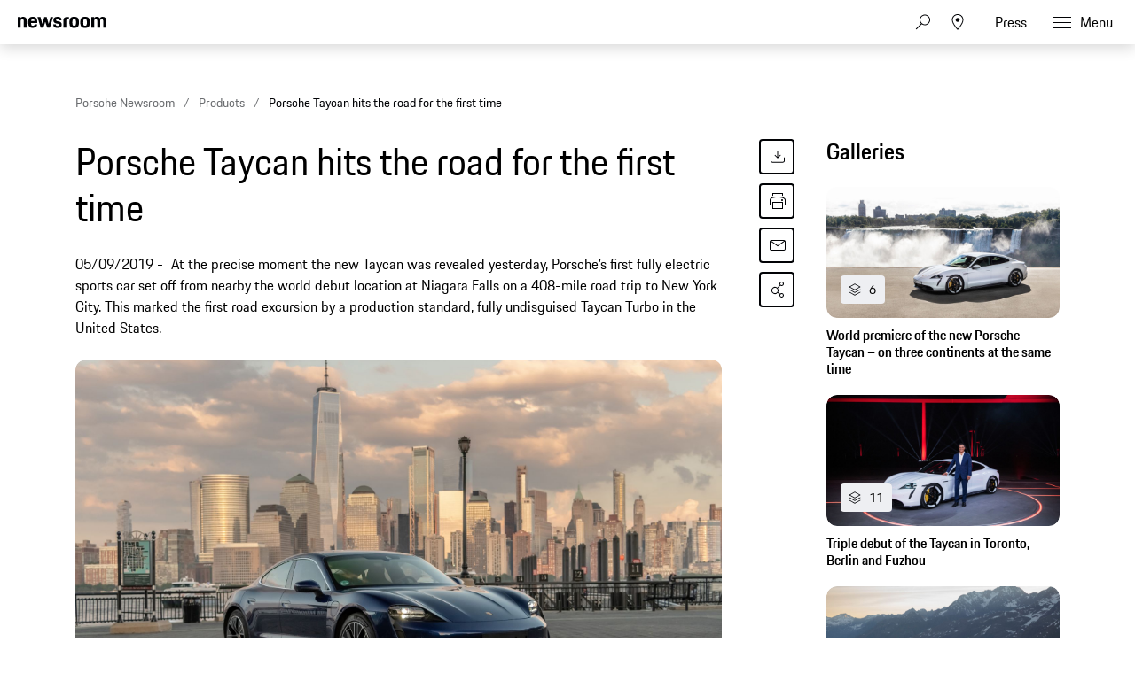

--- FILE ---
content_type: text/html;charset=UTF-8
request_url: https://newsroom.porsche.com/en/2019/products/porsche-taycan-niagara-falls-road-trip-new-york-city-18578.html
body_size: 40663
content:
<!DOCTYPE html>
<html lang="en" data-language-tag="en" class="">
<head>
        <!-- Google Tag Manager -->
<script>(function(w,d,s,l,i){w[l]=w[l]||[];w[l].push(

{'gtm.start': new Date().getTime(),event:'gtm.js'}
);var f=d.getElementsByTagName(s)[0],
j=d.createElement(s),dl=l!='dataLayer'?'&l='+l:'';j.async=true;j.src=
'https://www.googletagmanager.com/gtm.js?id='+i+dl;f.parentNode.insertBefore(j,f);
})(window,document,'script','dataLayer','GTM-WCQTVVL');</script>
<!-- End Google Tag Manager -->
        <!--Usercentrics-->
<script>
			var GlobalConsent = GlobalConsent || {};

			//Activate new modal style
			GlobalConsent.NewModalSDK = true;
			GlobalConsent.HideEssentialSDK= true;

			//Set language
			GlobalConsent.Language = 'en';
</script>
<script type="application/javascript" src="https://cookie.porsche.com/?settingsId=ovXob7Z2X" data-custom-sdk="true"></script>
<script type="application/javascript" src="https://www.porsche.com/redesign-scripts/vendor/udg-uc-sdk.min.js" id="ovXob7Z2X" language="en" data-itp="true"></script>
<!-- End Usercentrics-->
<meta charset="utf-8">
<meta http-equiv="X-UA-Compatible" content="IE=edge">
<title>Porsche Taycan hits the road for the first time - Porsche Newsroom</title>
<meta name="viewport" content="width=device-width,initial-scale=1,maximum-scale=1">
<meta name="description" content="At the precise moment the new Taycan was revealed yesterday, Porsche’s first fully electric sports car set off from nearby the world debut location at Niagara Falls on a 408-mile road trip to New York City. This marked the first road excursion by a production standard, fully undisguised Taycan Turbo in the United States. The details.">
<meta name="keywords" content="porsche, porsche newsroom, taycan, road trip">
<meta http-equiv="content-language" content="en">
<meta http-equiv="robots" content="index,follow,noodp">
<link rel="canonical" href="https://newsroom.porsche.com/en/2019/products/porsche-taycan-niagara-falls-road-trip-new-york-city-18578.html">
<link rel="alternate" hreflang="en" href="http://newsroom.porsche.com/en/2019/products/porsche-taycan-niagara-falls-road-trip-new-york-city-18578.html" />
<link rel="alternate" hreflang="de" href="http://newsroom.porsche.com/de/2019/produkte/porsche-taycan-niagarafaelle-road-trip-new-york-city-18580.html" />
<meta property="og:title" content="Porsche Taycan hits the road for the first time " />
<meta property="og:description" content="At the precise moment the new Taycan was revealed yesterday, Porsche’s first fully electric sports car set off from nearby the world debut location at Niagara Falls on a 408-mile road trip to New York City. This marked the first road excursion by a production standard, fully undisguised Taycan Turbo in the United States." />
<meta property="og:type" content="article"/>
<meta property="og:url" content="https://newsroom.porsche.com/en/2019/products/porsche-taycan-niagara-falls-road-trip-new-york-city-18578.html"/>
<meta property="og:image" content="https://newsroom.porsche.com/.imaging/mte/porsche-templating-theme/teaser_700x395/dam/pnr/2019/products/Taycan-Niagara-New-York/b-Porsche_Taycan_Road_Trip_006.jpg/jcr:content/b-Porsche_Taycan_Road_Trip_006.jpg">
<meta itemprop="image" content="https://newsroom.porsche.com/.imaging/mte/porsche-templating-theme/teaser_700x395/dam/pnr/2019/products/Taycan-Niagara-New-York/b-Porsche_Taycan_Road_Trip_006.jpg/jcr:content/b-Porsche_Taycan_Road_Trip_006.jpg">
<meta property="og:site_name" content="Porsche Newsroom"/>
<meta property="social-count-url" content="https://newsroom.porsche.com/social-media/">
<link rel="apple-touch-icon" href="/dam/jcr:0e3d0d6f-5293-4a90-9fbc-0d17bbc29fc2/apple-touch-icon">
<link rel="apple-touch-icon" sizes="76x76" href="/dam/jcr:e1ec9ff0-bea1-47ba-8bf5-a2c1eca9865d/apple-touch-icon-76x76">
<link rel="apple-touch-icon" sizes="120x120" href="/dam/jcr:8d379cc4-582a-4ce1-a0d3-635c19e417ae/apple-touch-icon-120x120">
<link rel="apple-touch-icon" sizes="152x152" href="">
<link rel="shortcut icon" href="/dam/jcr:e7d45c12-7464-44aa-a1f9-591e00892214/favicon_2024.ico" type="image/x-icon">
<link rel="icon" href="/dam/jcr:e7d45c12-7464-44aa-a1f9-591e00892214/favicon_2024.ico" type="image/x-icon">
<!--[if gt IE 8]><!-->
<link rel="stylesheet" href="/.resources/porsche-templating/css/style.css?c95dfc4fdc92d430b31cc04169b9366e07174fac"> <!--<![endif]-->
<meta itemprop="logo" content="/.resources/porsche-templating/img/logo.jpg">
<script type="text/javascript" src="/.resources/porsche-templating/js/main.min.js?c95dfc4fdc92d430b31cc04169b9366e07174fac" async></script>
<!--[if IE 9]>
<link rel="stylesheet" href="/.resources/porsche-templating/css/ie9-hacks.css?c95dfc4fdc92d430b31cc04169b9366e07174fac">
<script type="text/javascript" src="/.resources/porsche-templating/js/polyfills.min.js?c95dfc4fdc92d430b31cc04169b9366e07174fac" async></script>
<![endif]-->
<script type="text/javascript">var tableFactsData = [];</script><meta name="twitter:card" content="summary_large_image" />
<meta name="twitter:site" content="@PorscheNewsroom" />
<meta name="twitter:title" content="Porsche Taycan hits the road for the first time" />
<meta name="twitter:description" content="At the precise moment the new Taycan was revealed yesterday, Porsche’s first fully electric sports car set off from nearby the world debut location at Niagara Falls on a road trip to New York City." />
<meta name="twitter:image" content="https://newsroom.porsche.com/.imaging/mte/porsche-templating-theme/teaser_700x395/dam/pnr/2019/products/Taycan-Niagara-New-York/b-Porsche_Taycan_Road_Trip_006.jpg/jcr:content/b-Porsche_Taycan_Road_Trip_006.jpg" />
<meta name="twitter:url" content="https://newsroom.porsche.com/en/2019/products/porsche-taycan-niagara-falls-road-trip-new-york-city-18578.html" /></head>
<body class="" data-controller="" data-action="" data-ctx-path="">
        <!-- Google Tag Manager (noscript) -->
<noscript><iframe src="https://www.googletagmanager.com/ns.html?id=GTM-WCQTVVL"
height="0" width="0" style="display:none;visibility:hidden"></iframe></noscript>
<!-- End Google Tag Manager (noscript) -->
    <div class="page ">
        <header role="banner" id="page-header" class="page-header">
<div class="header-wrapper">
    <div class="header-container">

        <div class="header-logo header-logo-newsroom">
            <a href="/en.html">

<svg class="logo-newsroom" width="165" height="42" viewBox="0 0 165 42" fill="none" xmlns="http://www.w3.org/2000/svg">
<g clip-path="url(#clip0_2516_68413)">
<path fill-rule="evenodd" clip-rule="evenodd" d="M0 27.3691H7.13455V28.5257H4.17515V38.2042H2.97341V28.5257H0V27.3691ZM8.4087 27.3691H9.58008V31.4183C9.8884 30.7489 10.5319 30.4141 11.4136 30.4141C12.9938 30.4141 13.7412 31.4183 13.7412 33.0596V38.2042H12.5687V33.3811C12.5687 32.0266 12.1587 31.5239 11.1182 31.5239C10.108 31.5239 9.58008 31.9342 9.58008 33.3655V38.2042H8.4087V27.3691ZM16.5254 33.5323H19.7768C19.6892 31.9654 19.2501 31.5239 18.1803 31.5239C17.1689 31.5239 16.6434 31.9654 16.5254 33.5323ZM15.3225 34.3541C15.3225 31.5851 16.2171 30.4129 18.2247 30.4129C20.2311 30.4129 20.905 31.6763 20.905 34.1874V34.4753H16.4951C16.5102 36.8208 17.0229 37.3211 18.2387 37.3211C19.2501 37.3211 19.6752 36.9564 19.806 35.9366H20.8606C20.7146 37.4579 19.9823 38.3265 18.2387 38.3265C16.1727 38.3265 15.3237 37.1988 15.3237 34.3553L15.3225 34.3541ZM25.6664 38.2042L26.0763 27.3691H27.3656L30.4278 36.1334L33.4304 27.3691H34.6462L35.0853 38.2042H33.9151L33.6079 30.1538L30.7805 38.2042H29.9887L27.1321 30.0482L26.8401 38.2042H25.6664ZM37.9127 33.5323H41.1653C41.0777 31.9654 40.6374 31.5239 39.5676 31.5239C38.5574 31.5239 38.0295 31.9654 37.9127 33.5323ZM36.711 34.3541C36.711 31.5851 37.6056 30.4129 39.612 30.4129C41.6196 30.4129 42.2934 31.6763 42.2934 34.1874V34.4753H37.8835C37.8975 36.8208 38.4114 37.3211 39.6272 37.3211C40.6374 37.3211 41.0625 36.9564 41.1945 35.9366H42.249C42.1031 37.4579 41.3696 38.3265 39.6272 38.3265C37.5612 38.3265 36.711 37.1976 36.711 34.3541ZM48.3138 34.3697C48.3138 32.1166 47.8011 31.5239 46.6005 31.5239C45.3252 31.5239 44.8569 32.1946 44.8569 34.3697C44.8569 36.5905 45.3252 37.3211 46.6005 37.3211C47.8455 37.3211 48.3138 36.5905 48.3138 34.3697ZM43.6844 34.3697C43.6844 31.6151 44.593 30.4129 46.541 30.4129C47.376 30.4129 47.9775 30.7333 48.3138 31.3871V27.3691H49.4864V38.203H48.3582V37.1076C47.9915 37.915 47.3468 38.3265 46.395 38.3265C44.4318 38.3265 43.6844 37.1244 43.6844 34.3697ZM51.4776 38.2042V30.5353H52.6501V38.2042H51.4776ZM51.4776 28.8005V27.3703H52.6501V28.8017H51.4776V28.8005ZM58.2454 34.5665L57.2352 34.7189C55.8139 34.918 55.4332 35.4051 55.4332 36.1646C55.4332 36.9408 55.8431 37.3367 56.6781 37.3367C57.6592 37.3367 58.2454 36.7129 58.2454 35.6775V34.5665ZM57.1476 33.7915L58.2454 33.6091V33.1232C58.2454 32.0254 57.9967 31.4783 56.9269 31.4783C55.8875 31.4783 55.5208 31.843 55.5068 32.954H54.437C54.4814 31.3104 55.1109 30.4129 57.0297 30.4129C58.8025 30.4129 59.418 31.4639 59.418 32.9708V38.2042H58.2898V37.2612C58.0119 37.855 57.4104 38.3265 56.4294 38.3265C55.0373 38.3265 54.2606 37.5659 54.2606 36.3014C54.2606 34.6889 55.3304 34.1106 57.1476 33.7915ZM65.8927 28.5257V32.8472H67.9294C69.2328 32.8472 69.7163 32.4381 69.7163 30.6877C69.7163 28.984 69.2328 28.5257 67.9586 28.5257H65.8927ZM64.6781 27.3691H67.9598C70.0538 27.3691 70.9332 28.2534 70.9332 30.6877C70.9332 33.1676 69.8354 33.8982 67.9294 33.8982H65.8927V38.2054H64.6781V27.3691ZM76.5589 34.3697C76.5589 32.1946 76.0742 31.5239 74.8304 31.5239C73.5831 31.5239 73.102 32.1946 73.102 34.3697C73.102 36.5905 73.5831 37.3211 74.8304 37.3211C76.0742 37.3211 76.5589 36.5905 76.5589 34.3697ZM71.9294 34.3697C71.9294 31.6151 72.7341 30.4129 74.8304 30.4129C76.9396 30.4129 77.7302 31.6151 77.7302 34.3697C77.7302 37.1244 76.8952 38.3265 74.8304 38.3265C72.7201 38.3265 71.9294 37.1244 71.9294 34.3697ZM79.3116 32.8173C79.3116 31.3559 80.059 30.5353 81.5235 30.5353H82.6809V31.5995H81.5679C80.8496 31.5995 80.4841 31.9798 80.4841 32.7261V38.2054H79.3116V32.8173ZM83.5895 30.5353H84.5705V28.7081H85.6987V30.5353H87.8674V31.5995H85.6987V35.7999C85.6987 36.8352 86.021 37.1988 86.9448 37.1988H87.8674V38.2042H86.7392C85.2584 38.2042 84.5273 37.4123 84.5273 35.8454V31.5983H83.5895V30.5353ZM92.8776 34.5665L91.8662 34.7189C90.4461 34.918 90.0653 35.4051 90.0653 36.1646C90.0653 36.9408 90.4741 37.3367 91.3091 37.3367C92.2901 37.3367 92.8776 36.7129 92.8776 35.6775V34.5665ZM91.7775 33.7915L92.8776 33.6091V33.1232C92.8776 32.0254 92.6277 31.4783 91.5591 31.4783C90.5173 31.4783 90.1529 31.843 90.1366 32.954H89.068C89.1112 31.3104 89.743 30.4129 91.6607 30.4129C93.4347 30.4129 94.0501 31.4639 94.0501 32.9708V38.2042H92.922V37.2612C92.6428 37.855 92.0426 38.3265 91.0616 38.3265C89.6683 38.3265 88.8928 37.5659 88.8928 36.3014C88.8928 34.6889 89.9614 34.1106 91.7775 33.7915ZM95.983 38.2042V27.3703H97.1555V38.2054L95.983 38.2042ZM106.926 34.3697C106.926 32.1946 106.458 31.5239 105.182 31.5239C103.982 31.5239 103.454 32.1166 103.454 34.3697C103.454 36.5905 103.937 37.3211 105.182 37.3211C106.458 37.3211 106.926 36.5905 106.926 34.3697ZM102.282 27.3691H103.454V31.5095C103.804 30.7777 104.42 30.4129 105.285 30.4129C107.336 30.4129 108.082 31.6151 108.082 34.3697C108.082 37.1244 107.219 38.3265 105.226 38.3265C104.348 38.3265 103.747 37.9918 103.411 37.2456V38.2042H102.282V27.3691ZM109.769 40.3649C110.399 40.3649 110.808 40.0602 111.102 39.1472L111.365 38.281L108.845 30.5365H110.076L111.95 36.5317L113.827 30.5365H114.91L112.083 39.2228C111.628 40.6241 111.189 41.3691 109.783 41.3691H109.196V40.3649H109.769ZM120.389 28.5257V32.8472H122.425C123.729 32.8472 124.213 32.4381 124.213 30.6877C124.213 28.984 123.729 28.5257 122.454 28.5257H120.389ZM119.172 27.3691H122.454C124.549 27.3691 125.43 28.2534 125.43 30.6877C125.43 33.1676 124.33 33.8982 122.425 33.8982H120.389V38.2054H119.172V27.3691ZM131.053 34.3697C131.053 32.1946 130.57 31.5239 129.325 31.5239C128.08 31.5239 127.597 32.1946 127.597 34.3697C127.597 36.5905 128.08 37.3211 129.326 37.3211C130.57 37.3211 131.053 36.5905 131.053 34.3697ZM126.425 34.3697C126.425 31.6151 127.231 30.4129 129.325 30.4129C131.434 30.4129 132.226 31.6151 132.226 34.3697C132.226 37.1244 131.391 38.3265 129.325 38.3265C127.215 38.3265 126.425 37.1244 126.425 34.3697ZM133.806 32.8173C133.806 31.3559 134.553 30.5353 136.019 30.5353H137.176V31.5995H136.063C135.345 31.5995 134.978 31.9798 134.978 32.7261V38.2054H133.807V32.8173H133.806ZM139.125 36.0278C139.228 37.0476 139.666 37.3523 140.619 37.3523C141.675 37.3523 142.011 37.002 142.011 36.2246C142.011 35.4339 141.762 35.236 140.662 34.9624L139.873 34.7645C138.803 34.4921 138.128 33.8982 138.128 32.5737C138.128 31.1124 139.021 30.4129 140.604 30.4129C142.188 30.4129 143.051 31.0368 143.066 32.8173H141.997C141.939 31.7375 141.528 31.4783 140.604 31.4783C139.565 31.4783 139.256 31.843 139.256 32.5737C139.256 33.2276 139.521 33.5479 140.459 33.7915L141.235 33.9882C142.626 34.3397 143.155 35.008 143.155 36.2258C143.155 37.4891 142.436 38.3265 140.576 38.3265C138.7 38.3265 138.172 37.3679 138.056 36.0278H139.125ZM144.4 34.3541C144.4 31.5995 145.233 30.4129 147.284 30.4129C149.087 30.4129 149.804 31.4327 149.952 33.3799H148.836C148.676 31.9498 148.28 31.5239 147.24 31.5239C146.024 31.5239 145.571 32.179 145.571 34.3553C145.571 36.6829 146.039 37.3211 147.241 37.3211C148.28 37.3211 148.736 36.8196 148.836 35.2984H149.952C149.82 37.4891 148.926 38.3265 147.285 38.3265C145.204 38.3265 144.4 37.2144 144.4 34.3541ZM151.504 27.3691H152.676V31.4183C152.983 30.7489 153.628 30.4141 154.506 30.4141C156.089 30.4141 156.836 31.4183 156.836 33.0596V38.2042H155.664V33.3811C155.664 32.0266 155.255 31.5239 154.214 31.5239C153.203 31.5239 152.676 31.9342 152.676 33.3655V38.2042H151.504V27.3691ZM159.62 33.5323H162.872C162.784 31.9654 162.345 31.5239 161.275 31.5239C160.263 31.5239 159.737 31.9654 159.619 33.5323H159.62ZM158.418 34.3541C158.418 31.5851 159.312 30.4129 161.32 30.4129C163.326 30.4129 164 31.6763 164 34.1874V34.4753H159.59C159.604 36.8208 160.117 37.3211 161.334 37.3211C162.345 37.3211 162.77 36.9564 162.901 35.9366H163.956C163.81 37.4579 163.076 38.3265 161.334 38.3265C159.268 38.3265 158.419 37.1988 158.419 34.3553L158.418 34.3541Z" fill="black"/>
<path fill-rule="evenodd" clip-rule="evenodd" d="M0 22.0396V1.30461H5.128V3.73361C5.819 1.96261 7.446 0.975609 10.05 0.975609C14.73 0.975609 16.479 3.60861 16.479 8.58661V22.0406H11.068V9.77961C11.068 6.61161 10.376 5.70561 8.26 5.70561C6.021 5.70561 5.37 6.61161 5.37 9.77861V22.0386H0V22.0396ZM28.136 22.3696C21.586 22.3696 19.306 19.5316 19.306 11.7546C19.306 4.01961 21.666 0.974609 27.932 0.974609C34.444 0.974609 36.152 4.43161 36.152 11.7136V12.7836H24.678C24.758 17.5966 25.573 18.3376 28.095 18.3376C30.13 18.3376 30.985 17.7616 31.188 15.6626H35.989C35.664 19.7776 33.426 22.3696 28.136 22.3696ZM28.014 5.45961C26.061 5.45961 25.044 5.99461 24.759 9.24561H31.066C30.863 6.15961 30.048 5.45961 28.014 5.45961ZM42.512 22.0396L36.531 1.30461H42.105L45.483 14.7996L49.308 1.30361H53.54L57.324 14.7996L60.742 1.30361H65.584L59.562 22.0406H54.598L50.976 10.5196L47.598 22.0396H42.512ZM65.882 15.7456H70.682C70.804 17.9256 71.578 18.5016 73.652 18.5016C75.892 18.5016 76.38 17.8436 76.38 16.4036C76.38 14.9636 75.85 14.6346 73.775 14.2236L71.252 13.7296C68.159 13.1126 65.962 11.3016 65.962 7.35261C65.962 3.03261 68.73 0.975609 73.652 0.975609C79.187 0.975609 81.181 3.11461 81.181 8.01061H76.501C76.38 5.83061 75.769 5.29561 73.775 5.29561C71.7 5.29561 71.09 5.74761 71.09 7.26961C71.09 8.58661 71.619 9.12161 73.856 9.57461L76.38 10.0676C79.92 10.7676 81.507 12.7416 81.507 16.2396C81.507 19.8596 79.635 22.3696 73.491 22.3696C67.142 22.3696 66.084 19.4896 65.881 15.7456H65.882ZM84.558 22.0406V8.46261C84.558 3.40261 86.593 1.30361 91.638 1.30361H95.058V5.78961H92.37C90.62 5.78961 89.929 6.48961 89.929 8.25761V22.0416H84.557L84.558 22.0406ZM104.712 22.3696C98.079 22.3696 95.882 19.7356 95.882 11.6726C95.882 3.44261 98.202 0.975609 104.712 0.975609C111.224 0.975609 113.543 3.69061 113.543 11.6726C113.543 19.7356 111.344 22.3696 104.712 22.3696ZM104.712 18.2146C107.358 18.2146 108.05 17.3086 108.05 11.6726C108.05 6.44761 107.358 5.62461 104.712 5.62461C102.109 5.62461 101.335 6.44761 101.335 11.6726C101.335 17.3496 102.109 18.2146 104.712 18.2146ZM124.896 22.3696C118.264 22.3696 116.066 19.7356 116.066 11.6726C116.066 3.44261 118.386 0.975609 124.896 0.975609C131.406 0.975609 133.726 3.69061 133.726 11.6726C133.726 19.7356 131.528 22.3696 124.896 22.3696ZM124.896 18.2146C127.541 18.2146 128.233 17.3086 128.233 11.6726C128.233 6.44761 127.541 5.62461 124.896 5.62461C122.292 5.62461 121.518 6.44761 121.518 11.6726C121.518 17.3496 122.292 18.2146 124.896 18.2146ZM136.495 22.0406V1.30361H141.622V3.73261C142.314 1.96261 143.942 0.975609 146.546 0.975609C149.516 0.975609 151.306 2.04561 152.243 4.14261C152.935 2.16861 154.847 0.975609 157.655 0.975609C162.334 0.975609 164.085 3.60861 164.085 8.58661V22.0406H158.672V9.77961C158.672 6.61161 157.98 5.70561 155.864 5.70561C153.708 5.70561 152.975 6.48761 152.975 9.44961V22.0396H147.563V9.77961C147.563 6.61161 146.871 5.70561 144.755 5.70561C142.599 5.70561 141.866 6.48761 141.866 9.44961V22.0396L136.495 22.0406Z" fill="black"/>
</g>
<defs>
<clipPath id="clip0_2516_68413">
<rect width="165" height="42" fill="white"/>
</clipPath>
</defs>
</svg>
<svg width="148" height="20" viewBox="0 0 148 20" fill="none" xmlns="http://www.w3.org/2000/svg" class="logo-newsroom-plain">
    <path fill-rule="evenodd" clip-rule="evenodd" d="M0 18.9207V0.2952H4.6152V2.4759C5.2371 0.8874 6.7014 0 9.045 0C13.257 0 14.8311 2.3652 14.8311 6.8364V18.9207H9.9612V7.9083C9.9612 5.0634 9.3384 4.2498 7.434 4.2498C5.4189 4.2498 4.833 5.0634 4.833 7.9083V18.9207H0ZM25.3224 19.2168C19.4274 19.2168 17.3754 16.6671 17.3754 9.6822C17.3754 2.7342 19.4994 0 25.1388 0C30.9996 0 32.5368 3.105 32.5368 9.6453V10.6056H22.2102C22.2822 14.9292 23.0157 15.5952 25.2855 15.5952C27.117 15.5952 27.8865 15.0777 28.0692 13.1922H32.3901C32.0976 16.8885 30.0834 19.2168 25.3224 19.2168ZM25.2126 4.0284C23.4549 4.0284 22.5396 4.5081 22.2831 7.4286H27.9594C27.7767 4.6566 27.0432 4.0284 25.2126 4.0284ZM38.2608 18.9207L32.8779 0.2952H37.8945L40.9347 12.4173L44.3772 0.2934H48.186L51.5916 12.4164L54.6678 0.2934H59.0256L53.6058 18.9198H49.1382L45.8784 8.5734L42.8382 18.9207H38.2608ZM59.2938 13.2669H63.6138C63.7236 15.2253 64.4202 15.7419 66.2868 15.7419C68.3028 15.7419 68.742 15.1515 68.742 13.8573C68.742 12.564 68.265 12.2688 66.3975 11.8989L64.1268 11.4561C61.3431 10.9017 59.3658 9.2754 59.3658 5.7285C59.3658 1.8477 61.857 0 66.2868 0C71.2683 0 73.0629 1.9215 73.0629 6.318H68.8509C68.742 4.3605 68.1921 3.8799 66.3975 3.8799C64.53 3.8799 63.981 4.2867 63.981 5.6529C63.981 6.8364 64.4571 7.317 66.4704 7.7229L68.742 8.1666C71.928 8.7948 73.3563 10.5696 73.3563 13.7106C73.3563 16.9623 71.6715 19.2168 66.1419 19.2168C60.4278 19.2168 59.4756 16.6293 59.2929 13.2678L59.2938 13.2669ZM76.1022 18.9207V6.7257C76.1022 2.1807 77.9337 0.2952 82.4742 0.2952H85.5522V4.3236H83.133C81.558 4.3236 80.9361 4.9518 80.9361 6.5403V18.9207H76.1022ZM94.2408 19.2168C88.2711 19.2168 86.2938 16.8516 86.2938 9.6084C86.2938 2.2167 88.3818 0 94.2408 0C100.102 0 102.189 2.439 102.189 9.6084C102.189 16.8516 100.21 19.2168 94.2408 19.2168ZM94.2408 15.4845C96.6222 15.4845 97.245 14.6709 97.245 9.6084C97.245 4.9149 96.6222 4.176 94.2408 4.176C91.8981 4.176 91.2015 4.9149 91.2015 9.6084C91.2015 14.7078 91.8981 15.4845 94.2408 15.4845ZM112.406 19.2168C106.438 19.2168 104.459 16.8516 104.459 9.6084C104.459 2.2167 106.547 0 112.406 0C118.265 0 120.353 2.439 120.353 9.6084C120.353 16.8516 118.375 19.2168 112.406 19.2168ZM112.406 15.4845C114.787 15.4845 115.41 14.6709 115.41 9.6084C115.41 4.9149 114.787 4.176 112.406 4.176C110.063 4.176 109.366 4.9149 109.366 9.6084C109.366 14.7078 110.063 15.4845 112.406 15.4845ZM122.845 18.9207V0.2952H127.46V2.4759C128.083 0.8865 129.548 0 131.891 0C134.564 0 136.175 0.9612 137.019 2.8449C137.641 1.0719 139.362 0 141.89 0C146.101 0 147.677 2.3652 147.677 6.8364V18.9207H142.805V7.9083C142.805 5.0634 142.182 4.2498 140.278 4.2498C138.337 4.2498 137.678 4.9518 137.678 7.6122V18.9207H132.807V7.9083C132.807 5.0634 132.184 4.2498 130.28 4.2498C128.339 4.2498 127.679 4.9518 127.679 7.6122V18.9207H122.845Z" fill="#010205"/>
</svg>                </a>
        </div>


        <div class="header-logo header-logo-wordmark">
            <a href="/en.html">
<svg width="234" height="17" viewBox="0 0 234 17" fill="none" xmlns="http://www.w3.org/2000/svg"><path d="M26.36 12.5728C28.9253 12.5728 30.3067 11.1915 30.3067 8.62613V4.7328C30.3067 2.16747 28.9253 0.786133 26.36 0.786133H0.119995V16.7861H3.74666V12.5728H26.36ZM26.68 4.94613V8.4128C26.68 8.8288 26.456 9.0528 26.04 9.0528H3.74666V4.30613H26.04C26.456 4.30613 26.68 4.53013 26.68 4.94613ZM38.4133 16.7861C35.848 16.7861 34.4667 15.4048 34.4667 12.8395V4.7328C34.4667 2.16747 35.848 0.786133 38.4133 0.786133H60.12C62.6853 0.786133 64.0667 2.16747 64.0667 4.7328V12.8395C64.0667 15.4048 62.6853 16.7861 60.12 16.7861H38.4133ZM59.8 13.2661C60.216 13.2661 60.44 13.0421 60.44 12.6261V4.94613C60.44 4.53013 60.216 4.30613 59.8 4.30613H38.7333C38.3173 4.30613 38.0933 4.53013 38.0933 4.94613V12.6261C38.0933 13.0421 38.3173 13.2661 38.7333 13.2661H59.8ZM94.84 11.3461C96.965 12.2399 98.4588 14.3381 98.4667 16.7861H94.84C94.84 13.9061 93.5067 12.5728 90.6267 12.5728H71.9067V16.7861H68.28V0.786133H94.52C97.0853 0.786133 98.4667 2.16747 98.4667 4.7328V7.40693C98.4667 9.86347 97.2 11.2341 94.84 11.3461ZM94.2 9.0528C94.616 9.0528 94.84 8.8288 94.84 8.4128V4.94613C94.84 4.53013 94.616 4.30613 94.2 4.30613H71.9067V9.0528H94.2ZM102.467 4.7328C102.467 2.16747 103.848 0.786133 106.413 0.786133H132.12V3.7728H106.733C106.317 3.7728 106.093 3.9968 106.093 4.4128V6.6528C106.093 7.0688 106.317 7.2928 106.733 7.2928H128.707C131.272 7.2928 132.653 8.67413 132.653 11.2395V12.8395C132.653 15.4048 131.272 16.7861 128.707 16.7861H103V13.7995H128.387C128.803 13.7995 129.027 13.5755 129.027 13.1595V10.9195C129.027 10.5035 128.803 10.2795 128.387 10.2795H106.413C103.848 10.2795 102.467 8.89813 102.467 6.3328V4.7328ZM136.76 4.7328C136.76 2.16747 138.141 0.786133 140.707 0.786133H165.773V4.30613H141.027C140.611 4.30613 140.387 4.53013 140.387 4.94613V12.6261C140.387 13.0421 140.611 13.2661 141.027 13.2661H165.773V16.7861H140.707C138.141 16.7861 136.76 15.4048 136.76 12.8395V4.7328ZM198.413 0.786133V16.7861H194.787V10.5461H173.613V16.7861H169.987V0.786133H173.613V7.02613H194.787V0.786133H198.413ZM206.307 3.7728V7.2928H233.88V10.2795H206.307V13.7995H233.88V16.7861H202.68V0.786133H233.88V3.7728H206.307Z" fill="#010205"/></svg>                </a>
        </div>


        <div class="header-navigation">
            <input type="checkbox" id="mobile-menu-toggle" class="mobile-menu-toggle menu-toggle is-visuallyhidden">
            <input type="checkbox" id="account-flyout-toggle" class="account-flyout-toggle menu-toggle is-visuallyhidden">
            <input type="checkbox" id="search-flyout-toggle" class="search-flyout-toggle menu-toggle is-visuallyhidden">
            <input type="checkbox" id="language-flyout-toggle" class="language-flyout-toggle menu-toggle is-visuallyhidden">
            <input type="checkbox" id="press-flyout-toggle" class="press-flyout-toggle menu-toggle is-visuallyhidden">
            <input type="radio" id="sub-reset" name="submenu" value="0" class="is-visuallyhidden" autocomplete="off">
            <div class="component-navigation" role="navigation">
                <nav class="menu-wrapper">
                        <ul class="flat menu top-level" role="menu">
                                <li role="menuitem"  aria-haspopup="true">
                                        <div class="label">
                                            <a href="/en/products.html"
                                               title="Products"
                                                    
                                                    
                                            >
                                                <span class="inner-label">Products</span>
                                            </a>
                                                <label for="sub-products" class="arrow-sub">
<svg width="100%" height="100%" viewBox="0 0 24 24" fill="none" xmlns="http://www.w3.org/2000/svg">
    <path d="M15.1214 11.9966L9.64395 5.50001L8.87547 6.14175L13.8145 11.9997L8.87499 17.8583L9.64347 18.5L15.1187 12.0061L15.125 12.0008L15.1241 11.9997L15.1245 11.9992L15.1214 11.9966Z" fill="#010205"/>
</svg>
                                                </label>
                                        </div>
                                        <input type="radio" id="sub-products" name="submenu"
                                               value="1"
                                               class="sub-check is-visuallyhidden" autocomplete="off">
                                        <ul class="flat menu sub-level" aria-label="submenu">
                                            <li role="menuitem" class="menu-title">
                                                <label for="sub-reset" class="arrow-back">
<svg width="100%" height="100%" viewBox="0 0 24 24" fill="none" xmlns="http://www.w3.org/2000/svg">
    <path d="M8.87857 12.0034L14.3561 18.5L15.1245 17.8582L10.1855 12.0003L15.125 6.14175L14.3565 5.5L8.88129 11.9939L8.875 11.9992L8.87593 12.0003L8.87547 12.0008L8.87857 12.0034Z" fill="#010205"/>
</svg>
                                                </label>
                                                <a href="/en/products.html"
                                                   class="label"
                                                        
                                                   title="Products">Products</a>
                                            </li>
                                                <li role="menuitem">
                                                    <a href="/en/products/718.html"
                                                       class="label"
                                                            
                                                       title="718">718</a>
                                                </li>
                                                <li role="menuitem">
                                                    <a href="/en/products/911.html"
                                                       class="label"
                                                            
                                                       title="911">911</a>
                                                </li>
                                                <li role="menuitem">
                                                    <a href="/en/products/cayenne.html"
                                                       class="label"
                                                            
                                                       title="Cayenne">Cayenne</a>
                                                </li>
                                                <li role="menuitem">
                                                    <a href="/en/products/macan.html"
                                                       class="label"
                                                            
                                                       title="Macan">Macan</a>
                                                </li>
                                                <li role="menuitem">
                                                    <a href="/en/products/panamera.html"
                                                       class="label"
                                                            
                                                       title="Panamera">Panamera</a>
                                                </li>
                                                <li role="menuitem">
                                                    <a href="/en/products/taycan.html"
                                                       class="label"
                                                            
                                                       title="Taycan">Taycan</a>
                                                </li>
                                                <li role="menuitem">
                                                    <a href="/en/products/international-events.html"
                                                       class="label"
                                                            
                                                       title="International Events">International Events</a>
                                                </li>
                                        </ul>
                                </li>
                                <li role="menuitem"  aria-haspopup="true">
                                        <div class="label">
                                            <a href="/en/innovation.html"
                                               title="Innovation"
                                                    
                                                    
                                            >
                                                <span class="inner-label">Innovation</span>
                                            </a>
                                                <label for="sub-innovation" class="arrow-sub">
<svg width="100%" height="100%" viewBox="0 0 24 24" fill="none" xmlns="http://www.w3.org/2000/svg">
    <path d="M15.1214 11.9966L9.64395 5.50001L8.87547 6.14175L13.8145 11.9997L8.87499 17.8583L9.64347 18.5L15.1187 12.0061L15.125 12.0008L15.1241 11.9997L15.1245 11.9992L15.1214 11.9966Z" fill="#010205"/>
</svg>
                                                </label>
                                        </div>
                                        <input type="radio" id="sub-innovation" name="submenu"
                                               value="1"
                                               class="sub-check is-visuallyhidden" autocomplete="off">
                                        <ul class="flat menu sub-level" aria-label="submenu">
                                            <li role="menuitem" class="menu-title">
                                                <label for="sub-reset" class="arrow-back">
<svg width="100%" height="100%" viewBox="0 0 24 24" fill="none" xmlns="http://www.w3.org/2000/svg">
    <path d="M8.87857 12.0034L14.3561 18.5L15.1245 17.8582L10.1855 12.0003L15.125 6.14175L14.3565 5.5L8.88129 11.9939L8.875 11.9992L8.87593 12.0003L8.87547 12.0008L8.87857 12.0034Z" fill="#010205"/>
</svg>
                                                </label>
                                                <a href="/en/innovation.html"
                                                   class="label"
                                                        
                                                   title="Innovation">Innovation</a>
                                            </li>
                                                <li role="menuitem">
                                                    <a href="/en/innovation/engineering.html"
                                                       class="label"
                                                            
                                                       title="Engineering">Engineering</a>
                                                </li>
                                                <li role="menuitem">
                                                    <a href="/en/innovation/digital-deep-tech.html"
                                                       class="label"
                                                            
                                                       title="Digital">Digital</a>
                                                </li>
                                                <li role="menuitem">
                                                    <a href="/en/innovation/porsche-efuels.html"
                                                       class="label"
                                                            
                                                       title="eFuels">eFuels</a>
                                                </li>
                                        </ul>
                                </li>
                                <li role="menuitem"  aria-haspopup="true">
                                        <div class="label">
                                            <a href="/en/motorsports.html"
                                               title="Motorsports"
                                                    
                                                    
                                            >
                                                <span class="inner-label">Motorsports</span>
                                            </a>
                                                <label for="sub-motorsports" class="arrow-sub">
<svg width="100%" height="100%" viewBox="0 0 24 24" fill="none" xmlns="http://www.w3.org/2000/svg">
    <path d="M15.1214 11.9966L9.64395 5.50001L8.87547 6.14175L13.8145 11.9997L8.87499 17.8583L9.64347 18.5L15.1187 12.0061L15.125 12.0008L15.1241 11.9997L15.1245 11.9992L15.1214 11.9966Z" fill="#010205"/>
</svg>
                                                </label>
                                        </div>
                                        <input type="radio" id="sub-motorsports" name="submenu"
                                               value="1"
                                               class="sub-check is-visuallyhidden" autocomplete="off">
                                        <ul class="flat menu sub-level" aria-label="submenu">
                                            <li role="menuitem" class="menu-title">
                                                <label for="sub-reset" class="arrow-back">
<svg width="100%" height="100%" viewBox="0 0 24 24" fill="none" xmlns="http://www.w3.org/2000/svg">
    <path d="M8.87857 12.0034L14.3561 18.5L15.1245 17.8582L10.1855 12.0003L15.125 6.14175L14.3565 5.5L8.88129 11.9939L8.875 11.9992L8.87593 12.0003L8.87547 12.0008L8.87857 12.0034Z" fill="#010205"/>
</svg>
                                                </label>
                                                <a href="/en/motorsports.html"
                                                   class="label"
                                                        
                                                   title="Motorsports">Motorsports</a>
                                            </li>
                                                <li role="menuitem">
                                                    <a href="/en/motorsports/formula-e.html"
                                                       class="label"
                                                            
                                                       title="Formula E">Formula E</a>
                                                </li>
                                                <li role="menuitem">
                                                    <a href="/en/motorsports/hypercar-gtp.html"
                                                       class="label"
                                                            
                                                       title="Hypercar and GTP">Hypercar and GTP</a>
                                                </li>
                                                <li role="menuitem">
                                                    <a href="/en/motorsports/media-guide.html"
                                                       class="label"
                                                            
                                                       title="GT Customer Sports">GT Customer Sports</a>
                                                </li>
                                                <li role="menuitem">
                                                    <a href="/en/motorsports/esports-racing.html"
                                                       class="label"
                                                            
                                                       title="Esports Racing">Esports Racing</a>
                                                </li>
                                                <li role="menuitem">
                                                    <a href="/en/motorsports/motorsport-of-the-future.html"
                                                       class="label"
                                                            
                                                       title="Motorsport of the Future">Motorsport of the Future</a>
                                                </li>
                                        </ul>
                                </li>
                                <li role="menuitem"  aria-haspopup="true">
                                        <div class="label">
                                            <a href="/en/company.html"
                                               title="Company"
                                                    
                                                    
                                            >
                                                <span class="inner-label">Company</span>
                                            </a>
                                                <label for="sub-company" class="arrow-sub">
<svg width="100%" height="100%" viewBox="0 0 24 24" fill="none" xmlns="http://www.w3.org/2000/svg">
    <path d="M15.1214 11.9966L9.64395 5.50001L8.87547 6.14175L13.8145 11.9997L8.87499 17.8583L9.64347 18.5L15.1187 12.0061L15.125 12.0008L15.1241 11.9997L15.1245 11.9992L15.1214 11.9966Z" fill="#010205"/>
</svg>
                                                </label>
                                        </div>
                                        <input type="radio" id="sub-company" name="submenu"
                                               value="1"
                                               class="sub-check is-visuallyhidden" autocomplete="off">
                                        <ul class="flat menu sub-level" aria-label="submenu">
                                            <li role="menuitem" class="menu-title">
                                                <label for="sub-reset" class="arrow-back">
<svg width="100%" height="100%" viewBox="0 0 24 24" fill="none" xmlns="http://www.w3.org/2000/svg">
    <path d="M8.87857 12.0034L14.3561 18.5L15.1245 17.8582L10.1855 12.0003L15.125 6.14175L14.3565 5.5L8.88129 11.9939L8.875 11.9992L8.87593 12.0003L8.87547 12.0008L8.87857 12.0034Z" fill="#010205"/>
</svg>
                                                </label>
                                                <a href="/en/company.html"
                                                   class="label"
                                                        
                                                   title="Company">Company</a>
                                            </li>
                                                <li role="menuitem">
                                                    <a href="/en/company/porsche-at-a-glance.html"
                                                       class="label"
                                                            
                                                       title="Porsche at a Glance">Porsche at a Glance</a>
                                                </li>
                                                <li role="menuitem">
                                                    <a href="/en/company/executive-board-porsche-ag.html"
                                                       class="label"
                                                            
                                                       title="Executive Board">Executive Board</a>
                                                </li>
                                                <li role="menuitem">
                                                    <a href="/en/company/locations.html"
                                                       class="label"
                                                            
                                                       title="Locations">Locations</a>
                                                </li>
                                                <li role="menuitem">
                                                    <a href="https://newsroom.porsche.com/en/annual-sustainability-report/"
                                                       class="label"
                                                            
                                                       title="Annual & Sustainability Report">Annual & Sustainability Report</a>
                                                </li>
                                                <li role="menuitem">
                                                    <a href="/en/company/employees-society.html"
                                                       class="label"
                                                            
                                                       title="Employees & Society">Employees & Society</a>
                                                </li>
                                                <li role="menuitem">
                                                    <a href="/en/company/finance.html"
                                                       class="label"
                                                            
                                                       title="Finance">Finance</a>
                                                </li>
                                                <li role="menuitem">
                                                    <a href="/en/company/production.html"
                                                       class="label"
                                                            
                                                       title="Production">Production</a>
                                                </li>
                                                <li role="menuitem">
                                                    <a href="/en/company/sales.html"
                                                       class="label"
                                                            
                                                       title="Sales">Sales</a>
                                                </li>
                                                <li role="menuitem">
                                                    <a href="/en/company/porsche-and-start-ups.html"
                                                       class="label"
                                                            
                                                       title="Porsche & Start-ups">Porsche & Start-ups</a>
                                                </li>
                                        </ul>
                                </li>
                                <li role="menuitem"  aria-haspopup="true">
                                        <div class="label">
                                            <a href="/en/history.html"
                                               title="History"
                                                    
                                                    
                                            >
                                                <span class="inner-label">History</span>
                                            </a>
                                                <label for="sub-history" class="arrow-sub">
<svg width="100%" height="100%" viewBox="0 0 24 24" fill="none" xmlns="http://www.w3.org/2000/svg">
    <path d="M15.1214 11.9966L9.64395 5.50001L8.87547 6.14175L13.8145 11.9997L8.87499 17.8583L9.64347 18.5L15.1187 12.0061L15.125 12.0008L15.1241 11.9997L15.1245 11.9992L15.1214 11.9966Z" fill="#010205"/>
</svg>
                                                </label>
                                        </div>
                                        <input type="radio" id="sub-history" name="submenu"
                                               value="1"
                                               class="sub-check is-visuallyhidden" autocomplete="off">
                                        <ul class="flat menu sub-level" aria-label="submenu">
                                            <li role="menuitem" class="menu-title">
                                                <label for="sub-reset" class="arrow-back">
<svg width="100%" height="100%" viewBox="0 0 24 24" fill="none" xmlns="http://www.w3.org/2000/svg">
    <path d="M8.87857 12.0034L14.3561 18.5L15.1245 17.8582L10.1855 12.0003L15.125 6.14175L14.3565 5.5L8.88129 11.9939L8.875 11.9992L8.87593 12.0003L8.87547 12.0008L8.87857 12.0034Z" fill="#010205"/>
</svg>
                                                </label>
                                                <a href="/en/history.html"
                                                   class="label"
                                                        
                                                   title="History">History</a>
                                            </li>
                                                <li role="menuitem">
                                                    <a href="/en/history/heritage.html"
                                                       class="label"
                                                            
                                                       title="Heritage">Heritage</a>
                                                </li>
                                                <li role="menuitem">
                                                    <a href="/en/history/porsche-museum.html"
                                                       class="label"
                                                            
                                                       title="Porsche Museum">Porsche Museum</a>
                                                </li>
                                        </ul>
                                </li>
                                <li role="menuitem"  aria-haspopup="true">
                                        <div class="label">
                                            <a href="/en/sustainability.html"
                                               title="Sustainability"
                                                    
                                                    
                                            >
                                                <span class="inner-label">Sustainability</span>
                                            </a>
                                                <label for="sub-sustainability" class="arrow-sub">
<svg width="100%" height="100%" viewBox="0 0 24 24" fill="none" xmlns="http://www.w3.org/2000/svg">
    <path d="M15.1214 11.9966L9.64395 5.50001L8.87547 6.14175L13.8145 11.9997L8.87499 17.8583L9.64347 18.5L15.1187 12.0061L15.125 12.0008L15.1241 11.9997L15.1245 11.9992L15.1214 11.9966Z" fill="#010205"/>
</svg>
                                                </label>
                                        </div>
                                        <input type="radio" id="sub-sustainability" name="submenu"
                                               value="1"
                                               class="sub-check is-visuallyhidden" autocomplete="off">
                                        <ul class="flat menu sub-level" aria-label="submenu">
                                            <li role="menuitem" class="menu-title">
                                                <label for="sub-reset" class="arrow-back">
<svg width="100%" height="100%" viewBox="0 0 24 24" fill="none" xmlns="http://www.w3.org/2000/svg">
    <path d="M8.87857 12.0034L14.3561 18.5L15.1245 17.8582L10.1855 12.0003L15.125 6.14175L14.3565 5.5L8.88129 11.9939L8.875 11.9992L8.87593 12.0003L8.87547 12.0008L8.87857 12.0034Z" fill="#010205"/>
</svg>
                                                </label>
                                                <a href="/en/sustainability.html"
                                                   class="label"
                                                        
                                                   title="Sustainability">Sustainability</a>
                                            </li>
                                                <li role="menuitem">
                                                    <a href="https://newsroom.porsche.com/en/annual-sustainability-report/"
                                                       class="label"
                                                            
                                                       title="Annual & Sustainability Report">Annual & Sustainability Report</a>
                                                </li>
                                                <li role="menuitem">
                                                    <a href="/en/sustainability/human-rights-in-the-porsche-group.html"
                                                       class="label"
                                                            
                                                       title="Human Rights in the Porsche Group">Human Rights in the Porsche Group</a>
                                                </li>
                                                <li role="menuitem">
                                                    <a href="/dam/jcr:01dca2f3-6c2c-4bcd-b048-485ed02c6fac/UKMSA%20Statement%20GJ%202024_EN_final.pdf"
                                                       class="label"
                                                            
                                                       title="Slavery and Human Trafficking Statement ">Slavery and Human Trafficking Statement </a>
                                                </li>
                                                <li role="menuitem">
                                                    <a href="/dam/jcr:bceb4baf-5e2d-4393-a20f-a838174bb558/ESG%20Addendum%202024_Porsche%20AG_EN.pdf"
                                                       class="label"
                                                            
                                                       title="ESG Addendum">ESG Addendum</a>
                                                </li>
                                        </ul>
                                </li>
                                <li role="menuitem"  aria-haspopup="true">
                                        <div class="label">
                                            <a href="/en/sports-society.html"
                                               title="Sports & Society"
                                                    
                                                    
                                            >
                                                <span class="inner-label">Sports & Society</span>
                                            </a>
                                                <label for="sub-sports & society" class="arrow-sub">
<svg width="100%" height="100%" viewBox="0 0 24 24" fill="none" xmlns="http://www.w3.org/2000/svg">
    <path d="M15.1214 11.9966L9.64395 5.50001L8.87547 6.14175L13.8145 11.9997L8.87499 17.8583L9.64347 18.5L15.1187 12.0061L15.125 12.0008L15.1241 11.9997L15.1245 11.9992L15.1214 11.9966Z" fill="#010205"/>
</svg>
                                                </label>
                                        </div>
                                        <input type="radio" id="sub-sports & society" name="submenu"
                                               value="1"
                                               class="sub-check is-visuallyhidden" autocomplete="off">
                                        <ul class="flat menu sub-level" aria-label="submenu">
                                            <li role="menuitem" class="menu-title">
                                                <label for="sub-reset" class="arrow-back">
<svg width="100%" height="100%" viewBox="0 0 24 24" fill="none" xmlns="http://www.w3.org/2000/svg">
    <path d="M8.87857 12.0034L14.3561 18.5L15.1245 17.8582L10.1855 12.0003L15.125 6.14175L14.3565 5.5L8.88129 11.9939L8.875 11.9992L8.87593 12.0003L8.87547 12.0008L8.87857 12.0034Z" fill="#010205"/>
</svg>
                                                </label>
                                                <a href="/en/sports-society.html"
                                                   class="label"
                                                        
                                                   title="Sports & Society">Sports & Society</a>
                                            </li>
                                                <li role="menuitem">
                                                    <a href="/en/sports-society/golf.html"
                                                       class="label"
                                                            
                                                       title="Golf">Golf</a>
                                                </li>
                                                <li role="menuitem">
                                                    <a href="/en/sports-society/tennis.html"
                                                       class="label"
                                                            
                                                       title="Tennis">Tennis</a>
                                                </li>
                                                <li role="menuitem">
                                                    <a href="/en/sports-society/culture.html"
                                                       class="label"
                                                            
                                                       title="Culture">Culture</a>
                                                </li>
                                                <li role="menuitem">
                                                    <a href="/en/sports-society/brand-ambassadors.html"
                                                       class="label"
                                                            
                                                       title="Brand Ambassadors">Brand Ambassadors</a>
                                                </li>
                                        </ul>
                                </li>
                                <li role="menuitem">
                                        <div class="label">
                                            <a href="/en/scene-passion.html"
                                                    
                                               title="Scene & Passion">
                                                <span class="inner-label">Scene & Passion</span>
                                            </a>
                                        </div>
                                </li>
                        </ul>
                    <ul class="flat menu top-level" role="menu">
                            <li role="menuitem">
                                <div class="label">
                                    <a href="https://newstv.porsche.com/en/" title="NewsTV">
                                        <span class="inner-label">NewsTV</span>
                                    </a>
                                </div>
                            </li>
                    </ul>
                </nav>

                <ul class="flat options">
                    <li class="is-hidden">
                        <a href="/en/media-cart.html" class="cart-items">
                            <span class="cart-amount">0</span>
<svg width="100%" height="100%" viewBox="0 0 24 24" fill="none" xmlns="http://www.w3.org/2000/svg"><path d="M20 13.1426V17.1426C20 18.2471 19.1046 19.1426 18 19.1426H6C4.89543 19.1426 4 18.2471 4 17.1426V13.1426H5V17.1426C5 17.6554 5.38604 18.0781 5.88338 18.1359L6 18.1426H18C18.5128 18.1426 18.9355 17.7565 18.9933 17.2592L19 17.1426V13.1426H20Z" fill="#010205"/></svg>                        </a>
                    </li>
                    <li class="toggle-search">
                        <input type="checkbox" id="search" class="is-visuallyhidden">
                        <label for="search-flyout-toggle" class="toggle">
<svg width="100%" height="100%" viewBox="0 0 24 24" fill="none" xmlns="http://www.w3.org/2000/svg">
    <path d="M14.0022 3.5C17.3137 3.5 19.9996 6.187 19.9996 9.5C19.9996 12.813 17.3137 15.5 14.0022 15.5C12.6677 15.5 11.4348 15.0636 10.4384 14.3258L4.42976 20.3337L3.72266 19.6266L9.68492 13.6642C8.64471 12.585 8.00482 11.1171 8.00482 9.5C8.00482 6.187 10.6906 3.5 14.0022 3.5ZM14.0022 4.5C11.2464 4.5 9.00438 6.743 9.00438 9.5C9.00438 12.257 11.2464 14.5 14.0022 14.5C16.758 14.5 19 12.257 19 9.5C19 6.743 16.758 4.5 14.0022 4.5Z" fill="#010205"/>
</svg>
                        </label>
                        <section class="flyout flyout-search">
                            <form action="/en/media-search.html"
                                  method="GET">
                                <fieldset>
                                    <input type="text" name="keyword"
                                           placeholder="Find Press Releases, Images and Videos"
                                           class="has-submit">
                                    <button class="submit" type="submit">
                                        <span aria-hidden="true"><svg width="100%" height="100%" viewBox="0 0 24 24" fill="none" xmlns="http://www.w3.org/2000/svg">
    <path d="M14.0022 3.5C17.3137 3.5 19.9996 6.187 19.9996 9.5C19.9996 12.813 17.3137 15.5 14.0022 15.5C12.6677 15.5 11.4348 15.0636 10.4384 14.3258L4.42976 20.3337L3.72266 19.6266L9.68492 13.6642C8.64471 12.585 8.00482 11.1171 8.00482 9.5C8.00482 6.187 10.6906 3.5 14.0022 3.5ZM14.0022 4.5C11.2464 4.5 9.00438 6.743 9.00438 9.5C9.00438 12.257 11.2464 14.5 14.0022 14.5C16.758 14.5 19 12.257 19 9.5C19 6.743 16.758 4.5 14.0022 4.5Z" fill="#010205"/>
</svg>
</span>
                                        <span class="is-visuallyhidden">Senden</span>
                                    </button>
                                </fieldset>
                            </form>
                        </section>
                    </li>
                    <li class="toggle-language">
                        <input type="checkbox" id="language" class="is-visuallyhidden">
                        <label for="language-flyout-toggle" class="toggle">
<svg width="100%" height="100%" viewBox="0 0 24 24" fill="none" xmlns="http://www.w3.org/2000/svg">
    <g clip-path="url(#clip0_2603_68568)">
        <path d="M12 3C15.6562 3 18.5 5.8637 18.5 9.5456C18.5 14.0453 12 21 12 21C12 21 5.5 14.0453 5.5 9.5456C5.5 5.8637 8.34375 3 12 3ZM12 4C10.4666 4 9.08043 4.61269 8.1 5.6C7.11292 6.594 6.5 7.99171 6.5 9.5456C6.5 12.8683 10.3375 17.6041 11.9998 19.5C13.6619 17.6048 17.5 12.8686 17.5 9.5456C17.5 7.99171 16.8871 6.594 15.9 5.6C14.9196 4.61269 13.5334 4 12 4Z" fill="#010205"/>
        <path d="M14.25 9.5C14.25 10.7426 13.2426 11.75 12 11.75C10.7574 11.75 9.75 10.7426 9.75 9.5C9.75 8.25736 10.7574 7.25 12 7.25C13.2426 7.25 14.25 8.25736 14.25 9.5Z" fill="#010205"/>
    </g>
    <defs>
        <clipPath id="clip0_2603_68568">
            <rect width="100%" height="100%" fill="white"/>
        </clipPath>
    </defs>
</svg>
                        </label>
                        <section class="flyout flyout-language">
                            <ul class="flat menu sub-level language" aria-label="language" data-language-url="/.rest/pnr/languages/v1/81b13cd5-8c6b-427a-8da4-a4449605a552">
                            </ul>
                        </section>
                    </li>

                        <li class="toggle-press">
                            <input type="checkbox" id="press" class="is-visuallyhidden">
                            <label for="press-flyout-toggle" class="toggle">
                                Press
                            </label>

                            <section class="flyout flyout-press">
                                <ul class="flat menu sub-level press" aria-label="press">
                                    <li role="menuitem">
                                        <a href="/en/downloads.html" class="label" title="press">Press</a>
                                    </li>

                                        <li role="menuitem">
                                            <a href="/en/contact-and-information.html"
                                               class="label"
                                               title="Press contacts">Press contacts</a>
                                        </li>
                                        <li role="menuitem">
                                            <a href="/en/press-releases.html"
                                               class="label"
                                               title="Press releases">Press releases</a>
                                        </li>
                                        <li role="menuitem">
                                            <a href="/en/press-kits.html"
                                               class="label"
                                               title="Press kits">Press kits</a>
                                        </li>
                                        <li role="menuitem">
                                            <a href="/en/images-videos.html"
                                               class="label"
                                               title="Images & videos">Images & videos</a>
                                        </li>
                                        <li role="menuitem">
                                            <a href="/en/podcasts/the-porsche-podcast.html"
                                               class="label"
                                               title="Podcast">Podcast</a>
                                        </li>

                                </ul>
                            </section>
                        </li>

                </ul>
                <label class="burger-button toggle" for="mobile-menu-toggle">
                    <div class="burger-wrapper">
                        <span class="burger-inner"></span>
                    </div>
                    <span class="burger-label">Menu</span>

                </label>

            </div>
        </div>

    </div>
</div>
        </header>
        <!-- article_40 -->
        <nav class="breadcrumb-nav hide-small col-m-12 col-l-12">
            <ul class="flat" itemscope itemtype="https://schema.org/BreadcrumbList">
                <li itemprop="itemListElement" itemscope itemtype="https://schema.org/ListItem">
                    <a href="https://newsroom.porsche.com/en.html" itemprop="item" title="Porsche Newsroom">
                        <span itemprop="name">Porsche Newsroom</span>
                    </a>
                    <meta itemprop="position" content="1" />
                </li>
                <li itemprop="itemListElement" itemscope itemtype="https://schema.org/ListItem">
                    <a href="https://newsroom.porsche.com/en/2019/products.html" itemprop="item" title="Products">
                        <span itemprop="name">Products</span>
                    </a>
                    <meta itemprop="position" content="2" />
                </li>
                <li itemprop="itemListElement" itemscope itemtype="https://schema.org/ListItem">
                    <a href="https://newsroom.porsche.com/en/2019/products/porsche-taycan-niagara-falls-road-trip-new-york-city-18578.html" itemprop="item" title="Porsche Taycan hits the road for the first time  ">
                        <span itemprop="name">Porsche Taycan hits the road for the first time  </span>
                    </a>
                    <meta itemprop="position" content="3" />
                </li>
            </ul>
        </nav>

        <main role="main">
            <article class="article-main col-s-12 col-m-12 col-l-8">

<article class="teaser teaser-hero full-page-width-s is-vertical-l no-hover-line">
            <div itemscope="" itemtype="http://schema.org/ImageObject" class="teaser-image">
                <a title="Taycan Turbo, New York, 2019, Porsche AG" class="full-width lightbox-image" itemprop="contentUrl" style="cursor: pointer;"
                   data-image="/.imaging/mte/porsche-templating-theme/image_1290x726/dam/pnr/2019/products/Taycan-Niagara-New-York/b-Porsche_Taycan_Road_Trip_006.jpg/jcr:content/b-Porsche_Taycan_Road_Trip_006.jpg"
                   data-asset-id="jcr:a438d3ca-21e7-44c0-b01a-c4873b2bbe62"
                            data-download-url="/dam/jcr:a438d3ca-21e7-44c0-b01a-c4873b2bbe62/b-Porsche_Taycan_Road_Trip_006.jpg"
                            data-format="JPG"
                            data-size=""
                   data-title="Taycan Turbo, New York, 2019, Porsche AG"
                   data-selection-url="#"
                   data-asset-description="Taycan Turbo: Electricity consumption combined 28.0 kWh/100 km; CO&#8322; emissions combined 0 g/km (as of 08/2020)"
                   data-asset-copyright-label="Photo Credit"
                   data-asset-copyright=""
                   data-asset-consumption-info=""
                   data-preview-mode="true">
                    <img class="" itemprop="thumbnailUrl" src="/.imaging/mte/porsche-templating-theme/image_1290x726/dam/pnr/2019/products/Taycan-Niagara-New-York/b-Porsche_Taycan_Road_Trip_006.jpg/jcr:content/b-Porsche_Taycan_Road_Trip_006.jpg" alt="Taycan Turbo, New York, 2019, Porsche AG">
                </a>
                <meta itemprop="representativeOfPage" content="false">
                <meta itemprop="caption" content="" />
                <meta itemprop="name" content="Taycan Turbo, New York, 2019, Porsche AG" />
                <meta itemprop="description" content="" />
            </div>


    <div class="teaser-content ">


        <h1>Porsche Taycan hits the road for the first time  </h1>
            <time class="teaser-date seperator-after" datetime="05/09/2019">05/09/2019</time>
        <p style="margin-left:0cm; margin-right:0cm">At the precise moment the new Taycan was revealed yesterday, Porsche&rsquo;s first fully electric sports car set off from nearby the world debut location at Niagara Falls on a 408-mile road trip to New York City. This marked the first road excursion by a production standard, fully undisguised Taycan Turbo in the United States.</p>

    </div>

    <!-- CHRO-285 sharing article -->
    <!-- NOTICE:
         - sharing bar occures two times in article, id for label + input checkbox has to be unique each instance
         - both instances have different classes on sharing-bar wrapper
    -->
<div class="sharing-bar sticky-sharebar col-m-1-offset col-l-1-push">

    <div class="share-bar-wrapper">

        <input id="article-share-teaser" class="share-toggle is-visuallyhidden" type="checkbox">
        <ul class="flat share-list cta-list">
                            <li>
                    <a href="https://pmdb.porsche.de/newsroomzips/81b13cd5-8c6b-427a-8da4-a4449605a552.zip" class="icon download-button has-indicator" rel="nofollow">
<svg width="100%" height="100%" viewBox="0 0 24 24" fill="none" xmlns="http://www.w3.org/2000/svg" area-labelledby="downloadButtonLabel">
    <title id="downloadButtonLabel">download</title>
    <path d="M20 12.6426V16.6426C20 17.7471 19.1046 18.6426 18 18.6426H6C4.89543 18.6426 4 17.7471 4 16.6426V12.6426H5V16.6426C5 17.1554 5.38604 17.5781 5.88338 17.6359L6 17.6426H18C18.5128 17.6426 18.9355 17.2565 18.9933 16.7592L19 16.6426V12.6426H20Z" fill="#010205"/>
    <path d="M11.5039 4.94238L11.5076 12.0318L9.11482 9.63908L8.40771 10.3462L12.0039 13.9424L15.6001 10.3462L14.893 9.63908L12.5002 12.0318L12.5039 4.94238L11.5039 4.94238Z" fill="#010205"/>
</svg>
                    </a>
                </li>
                <li>
                    <a href="/pdf/81b13cd5-8c6b-427a-8da4-a4449605a552?print" class="icon" target="_blank" rel="nofollow">
<svg width="100%" height="100%" viewBox="0 0 24 24" fill="none" xmlns="http://www.w3.org/2000/svg">
    <title id="printButtonLabel">print</title>
    <path d="M7 6C6.66 6.08 6.33 6.18 6 6.3V3H18V6.3C17.67 6.18 17.34 6.08 17 6V4H7V6ZM21 11.15V17H18V21H6V17H3V11.15C3 8.82 5.07 7 12 7C18.93 7 21 8.82 21 11.15ZM17 14H7V20H17V14ZM20 11.15C20 8.6 15.6 8 12 8C8.4 8 4 8.6 4 11.15V16H6V13H18V16H20V11.15ZM17 10C16.45 10 16 10.45 16 11C16 11.55 16.45 12 17 12C17.55 12 18 11.55 18 11C18 10.45 17.55 10 17 10Z" fill="#010205"/>
</svg>
                    </a>
                </li>
                <li>
                    <a class="email-tooltip icon" data-url="https://pmdb.porsche.de/newsroomzips/81b13cd5-8c6b-427a-8da4-a4449605a552.zip" data-title="Send or Copy Download link" data-label-send="Send link" data-label-copy="Copy link" data-mail-subject="Porsche Newsroom - Media Package Download Link" data-label-success="Email was sent.">
<svg width="100%" height="100%" viewBox="0 0 24 24" fill="none" xmlns="http://www.w3.org/2000/svg" area-labelledby="emailButtonLabel">
    <title id="emailButtonLabel">Send link</title>
    <g clip-path="url(#clip0_2603_68836)">
        <path d="M19 17H5C4.44772 17 4 16.5523 4 16V8C4 7.873 4.0265 7.7515 4.0705 7.6395L12 13.25L19.9525 7.7135C19.9805 7.805 20 7.9 20 8V16C20 16.5523 19.5523 17 19 17ZM19 7C19.0615 7 19.1215 7.0075 19.18 7.0185C14.5345 10.34 12.1412 12.0005 12 12.0001C11.8582 11.9996 9.50319 10.3351 4.935 7.0065C4.957 7.005 4.978 7 5 7H19ZM3 8V16C3 17.1046 3.89543 18 5 18H19C20.1046 18 21 17.1046 21 16V8C21 6.89543 20.1046 6 19 6H5C3.89543 6 3 6.89543 3 8Z" fill="#010205"/>
    </g>
    <defs>
        <clipPath id="clip0_2603_68836">
            <rect width="100%" height="100%" fill="white"/>
        </clipPath>
    </defs>
</svg>
                    </a>
                    <div class="tooltip-wrapper"></div>
                </li>
                    <li class="toggle">
                        <label class="icon" for="article-share-teaser">
<svg xmlns="http://www.w3.org/2000/svg" width="24" height="24" fill="none" viewBox="0 0 24 24">
    <title id="shareButtonLabel">open</title>
    <path fill="#010205" fill-rule="evenodd" d="M16.5 7a1.5 1.5 0 1 0 0-3 1.5 1.5 0 0 0 0 3Zm0 1a2.5 2.5 0 1 0-2.083-1.117l-2.96 2.96a4 4 0 1 0 .404 5.952l2.33 1.747a2.5 2.5 0 1 0 .562-.829L12.465 15c.34-.588.534-1.271.534-1.999 0-.922-.312-1.772-.837-2.448l2.963-2.963c.394.26.867.411 1.374.411Zm0 12a1.5 1.5 0 1 0 0-3 1.5 1.5 0 0 0 0 3ZM12 13a3 3 0 1 1-6 0 3 3 0 0 1 6 0Z" clip-rule="evenodd"/>
</svg>
<svg xmlns="http://www.w3.org/2000/svg" viewBox="0 0 24 24" width="100%" height="100%"  area-labelledby="shareButtonCloseLabel">
    <title id="shareButtonCloseLabel">close</title>
    <path d="M4.91 19h1.5L12 12.83 17.59 19h1.5l-6.34-7 6.34-7h-1.5L12 11.17 6.41 5h-1.5l6.34 7-6.34 7z"/>
</svg>
                        </label>

                        <ul class="social-list flat">
                            <li>
                                <a href="https://www.facebook.com/sharer/sharer.php?u=https://newsroom.porsche.com/en/2019/products/porsche-taycan-niagara-falls-road-trip-new-york-city-18578.html" target="_blank" class="icon" rel="nofollow">
<svg width="100%" height="100%" viewBox="0 0 24 24" fill="none" xmlns="http://www.w3.org/2000/svg" aria-labelledby="shareFacebook">
    <title id="shareFacebook">Facebook</title>
    <path d="M7.5 12.4404H9.92V21.0004H13.19V12.4404H16L16.51 9.23038H13.19V7.00038C13.1802 6.86234 13.2109 6.72443 13.2784 6.60362C13.3459 6.4828 13.4473 6.38436 13.57 6.32038C13.8048 6.18646 14.0697 6.11421 14.34 6.11038H16.46V3.00038H14C13.3165 2.99224 12.6377 3.11442 12 3.36038C11.4778 3.55861 11.0256 3.90645 10.7 4.36038C10.4399 4.72595 10.2407 5.13118 10.11 5.56038C9.99689 5.96058 9.93968 6.3745 9.94 6.79038V9.23038H7.5V12.4404V12.4404Z" fill="#010205"/>
</svg>
                                </a>
                            </li>
                            <li>
                                <a href="https://x.com/share?url=https://newsroom.porsche.com/en/2019/products/porsche-taycan-niagara-falls-road-trip-new-york-city-18578.html" target="_blank" class="icon" rel="nofollow">
<svg width="24" height="24" viewBox="0 0 24 24" fill="none" xmlns="http://www.w3.org/2000/svg">
    <g clip-path="url(#clip0_2063_47143)">
        <path d="M13.5372 10.6946L19.5494 3.5H18.1247L12.9043 9.74701L8.73482 3.5H3.92578L10.2309 12.9466L3.92578 20.4913H5.35056L10.8634 13.8942L15.2667 20.4913H20.0758L13.5372 10.6946ZM11.5858 13.0298L10.947 12.0891L5.86393 4.60416H8.05231L12.1544 10.6448L12.7932 11.5854L18.1254 19.4373H15.937L11.5858 13.0298Z" fill="#010205"/>
    </g>
    <defs>
        <clipPath id="clip0_2063_47143">
            <rect width="16.15" height="17" fill="white" transform="translate(3.92578 3.5)"/>
        </clipPath>
    </defs>
</svg>
                                </a>
                            </li>
                            <li>
                                <a href="https://www.linkedin.com/shareArticle?mini=true&url=https://newsroom.porsche.com/en/2019/products/porsche-taycan-niagara-falls-road-trip-new-york-city-18578.html&title=&summary=&source=" target="_blank" class="icon" rel="nofollow">
<svg width="100%" height="100%" viewBox="0 0 24 24" fill="none" xmlns="http://www.w3.org/2000/svg" aria-labelledby="shareLinkedIn">
    <title id="shareLinkedIn">LinkedIn</title>
    <path d="M3.3 8H7V20H3.3V8ZM5.2 2C6.4 2 7.4 3 7.4 4.2C7.4 5.4 6.4 6.4 5.2 6.4C4 6.3 3 5.4 3 4.2C3 3 4 2 5.2 2ZM9.4 8H13V9.6C13.7 8.3 15.1 7.6 16.5 7.7C20.3 7.7 21 10.2 21 13.4V20H17.3V14.2C17.3 12.8 17.3 11 15.4 11C13.5 11 13.2 12.5 13.2 14.1V20H9.4V8Z" fill="#010205"/>
</svg>
                                </a>
                            </li>
                        </ul>
                        <!--<span class="share-count">1234</span>-->
                    </li>
        </ul>
    </div>
</div>

</article>
                <div class="col-s-12 col-m-10 col-m-1-offset col-l-6 col-l-1-offset col-xl-6 col-xl-1-offset">

    <p style="margin-left:0cm; margin-right:0cm">The journey took place in real world conditions and with real world challenges - with sun, rain and traffic - it demonstrates the type of use the Taycan will encounter when deliveries begin in December.</p>

    <figure>
            <a title="Taycan Turbo, 2019, Porsche AG" class="full-width lightbox-image" itemprop="contentUrl"
               data-image="/.imaging/mte/porsche-templating-theme/image_1080x624/dam/pnr/2019/products/Taycan-Niagara-New-York/Taycan-Turbo-on-the-road/b-Porsche_Taycan_Road_Trip_003.jpg/jcr:content/b-Porsche_Taycan_Road_Trip_003.jpg" data-title="Taycan Turbo, 2019, Porsche AG"
               data-format="JPG"
               data-size=""
               data-selection-url="#" data-download-url="/dam/jcr:1c08a8a5-7688-43e3-bb8b-a4a64bdebef1/b-Porsche_Taycan_Road_Trip_003.jpg"
               data-asset-id="asset-jcr-jcr:1c08a8a5-7688-43e3-bb8b-a4a64bdebef1"
               data-asset-description=""
               data-asset-copyright-label="Photo Credit"
               data-asset-copyright=""
               data-asset-consumption-info="Taycan Turbo (2023): Electric power consumption* combined (WLTP) 23.6 – 20.2 kWh/100 km, CO₂ emissions* combined (WLTP) 0 g/km, CO₂ class A "
               data-preview-mode="true">
                <img class="" itemprop="thumbnailUrl" src="/.imaging/mte/porsche-templating-theme/image_690x388/dam/pnr/2019/products/Taycan-Niagara-New-York/Taycan-Turbo-on-the-road/b-Porsche_Taycan_Road_Trip_003.jpg/jcr:content/b-Porsche_Taycan_Road_Trip_003.jpg" alt="Taycan Turbo, 2019, Porsche AG">
            </a>
        <meta itemprop="representativeOfPage" content="false">
        <meta itemprop="caption" content="" />
        <meta itemprop="name" content="Taycan Turbo, 2019, Porsche AG" />
        <meta itemprop="description" content="" />
    </figure>

    <p style="margin-left:0cm; margin-right:0cm">After a distance of 250 miles, and with 39 miles of remaining range, the Taycan stopped once for a top up charge, using one of the Electrify America charging stations located at Bloomsburg, PA. After a brief charge, which brought the battery up from 14 per cent to 85 per cent, taking 24 minutes, the remaining 158-mile journey took the Taycan into New York City for the first time.</p>

<!-- Article Gallery CHRO-277 -->
<section class="comp-slider-article slider-base" data-loop="true" 
    data-thumbnail-gallery="true"
        >
    <h3>The Taycan in New York City</h3>
    <div class="swiper-outer-wrapper">
        <div class="swiper-container">
            <div class="swiper-wrapper">
                    <div class="swiper-slide"><div itemscope itemtype="http://schema.org/ImageObject" class="">

                        <figure>

                            <a title="Stefan Weckbach, Vice President Product Line, Taycan, Taycan Turbo, New York, 2019, Porsche AG" itemprop="contentUrl" class="full-width lightbox-gallery" data-index="1" data-slider="true" data-asset-copyright-label="Photo Credit">
                                <div class="preload-wrapper">
                                    <img loading="lazy" class="" itemprop="thumbnailUrl" src="/.imaging/mte/porsche-templating-theme/teaser_720x406x2/dam/pnr/2019/products/Taycan-Niagara-New-York/pictures/b-Porsche_Taycan_Road_Trip_011.jpg/jcr:content/b-Porsche_Taycan_Road_Trip_011.jpg" alt="Stefan Weckbach, Vice President Product Line, Taycan, Taycan Turbo, New York, 2019, Porsche AG" data-src="/.imaging/mte/porsche-templating-theme/teaser_720x406x2/dam/pnr/2019/products/Taycan-Niagara-New-York/pictures/b-Porsche_Taycan_Road_Trip_011.jpg/jcr:content/b-Porsche_Taycan_Road_Trip_011.jpg"/>
                                </div>
                            </a>

                            <meta itemprop="representativeOfPage" content="false" />
                            <meta itemprop="caption" content="" />
                            <meta itemprop="name" content="Stefan Weckbach, Vice President Product Line, Taycan, Taycan Turbo, New York, 2019, Porsche AG" />
                            <meta itemprop="description" content="" />

                            <figcaption itemprop="caption description">
                                Taycan Turbo: Electricity consumption combined 28.0 kWh/100 km; CO&#8322; emissions combined 0 g/km (as of 08/2020)
                            </figcaption>

                        </figure>

                    </div></div>
                    <div class="swiper-slide"><div itemscope itemtype="http://schema.org/ImageObject" class="">

                        <figure>

                            <a title="Klaus Zellmer, President and Chief Executive Officer of Porsche Cars North America, Inc. (PCNA), Taycan Turbo, New York, 2019, Porsche AG" itemprop="contentUrl" class="full-width lightbox-gallery" data-index="2" data-slider="true" data-asset-copyright-label="Photo Credit">
                                <div class="preload-wrapper">
                                    <img loading="lazy" class="" itemprop="thumbnailUrl" src="/.imaging/mte/porsche-templating-theme/teaser_720x406x2/dam/pnr/2019/products/Taycan-Niagara-New-York/pictures/b-Porsche_Taycan_Road_Trip_012.jpg/jcr:content/b-Porsche_Taycan_Road_Trip_012.jpg" alt="Klaus Zellmer, President and Chief Executive Officer of Porsche Cars North America, Inc. (PCNA), Taycan Turbo, New York, 2019, Porsche AG" data-src="/.imaging/mte/porsche-templating-theme/teaser_720x406x2/dam/pnr/2019/products/Taycan-Niagara-New-York/pictures/b-Porsche_Taycan_Road_Trip_012.jpg/jcr:content/b-Porsche_Taycan_Road_Trip_012.jpg"/>
                                </div>
                            </a>

                            <meta itemprop="representativeOfPage" content="false" />
                            <meta itemprop="caption" content="" />
                            <meta itemprop="name" content="Klaus Zellmer, President and Chief Executive Officer of Porsche Cars North America, Inc. (PCNA), Taycan Turbo, New York, 2019, Porsche AG" />
                            <meta itemprop="description" content="" />

                            <figcaption itemprop="caption description">
                                Taycan Turbo: Electricity consumption combined 28.0 kWh/100 km; CO&#8322; emissions combined 0 g/km (as of 08/2020)
                            </figcaption>

                        </figure>

                    </div></div>
                    <div class="swiper-slide"><div itemscope itemtype="http://schema.org/ImageObject" class="">

                        <figure>

                            <a title="Taycan Turbo, New York, 2019, Porsche AG" itemprop="contentUrl" class="full-width lightbox-gallery" data-index="3" data-slider="true" data-asset-copyright-label="Photo Credit">
                                <div class="preload-wrapper">
                                    <img loading="lazy" class="" itemprop="thumbnailUrl" src="/.imaging/mte/porsche-templating-theme/teaser_720x406x2/dam/pnr/2019/products/Taycan-Niagara-New-York/pictures/b-Porsche_Taycan_Road_Trip_007.jpg/jcr:content/b-Porsche_Taycan_Road_Trip_007.jpg" alt="Taycan Turbo, New York, 2019, Porsche AG" data-src="/.imaging/mte/porsche-templating-theme/teaser_720x406x2/dam/pnr/2019/products/Taycan-Niagara-New-York/pictures/b-Porsche_Taycan_Road_Trip_007.jpg/jcr:content/b-Porsche_Taycan_Road_Trip_007.jpg"/>
                                </div>
                            </a>

                            <meta itemprop="representativeOfPage" content="false" />
                            <meta itemprop="caption" content="" />
                            <meta itemprop="name" content="Taycan Turbo, New York, 2019, Porsche AG" />
                            <meta itemprop="description" content="" />

                            <figcaption itemprop="caption description">
                                Taycan Turbo: Electricity consumption combined 28.0 kWh/100 km; CO&#8322; emissions combined 0 g/km (as of 08/2020)
                            </figcaption>

                        </figure>

                    </div></div>
                    <div class="swiper-slide"><div itemscope itemtype="http://schema.org/ImageObject" class="">

                        <figure>

                            <a title="Taycan Turbo, New York, 2019, Porsche AG" itemprop="contentUrl" class="full-width lightbox-gallery" data-index="4" data-slider="true" data-asset-copyright-label="Photo Credit">
                                <div class="preload-wrapper">
                                    <img loading="lazy" class="" itemprop="thumbnailUrl" src="/.imaging/mte/porsche-templating-theme/teaser_720x406x2/dam/pnr/2019/products/Taycan-Niagara-New-York/pictures/b-Porsche_Taycan_Road_Trip_022.jpg/jcr:content/b-Porsche_Taycan_Road_Trip_022.jpg" alt="Taycan Turbo, New York, 2019, Porsche AG" data-src="/.imaging/mte/porsche-templating-theme/teaser_720x406x2/dam/pnr/2019/products/Taycan-Niagara-New-York/pictures/b-Porsche_Taycan_Road_Trip_022.jpg/jcr:content/b-Porsche_Taycan_Road_Trip_022.jpg"/>
                                </div>
                            </a>

                            <meta itemprop="representativeOfPage" content="false" />
                            <meta itemprop="caption" content="" />
                            <meta itemprop="name" content="Taycan Turbo, New York, 2019, Porsche AG" />
                            <meta itemprop="description" content="" />

                            <figcaption itemprop="caption description">
                                Taycan Turbo: Electricity consumption combined 28.0 kWh/100 km; CO&#8322; emissions combined 0 g/km (as of 08/2020)
                            </figcaption>

                        </figure>

                    </div></div>
                    <div class="swiper-slide"><div itemscope itemtype="http://schema.org/ImageObject" class="">

                        <figure>

                            <a title="Taycan Turbo, New York, 2019, Porsche AG" itemprop="contentUrl" class="full-width lightbox-gallery" data-index="5" data-slider="true" data-asset-copyright-label="Photo Credit">
                                <div class="preload-wrapper">
                                    <img loading="lazy" class="" itemprop="thumbnailUrl" src="/.imaging/mte/porsche-templating-theme/teaser_720x406x2/dam/pnr/2019/products/Taycan-Niagara-New-York/pictures/b-Porsche_Taycan_Road_Trip_017.jpg/jcr:content/b-Porsche_Taycan_Road_Trip_017.jpg" alt="Taycan Turbo, New York, 2019, Porsche AG" data-src="/.imaging/mte/porsche-templating-theme/teaser_720x406x2/dam/pnr/2019/products/Taycan-Niagara-New-York/pictures/b-Porsche_Taycan_Road_Trip_017.jpg/jcr:content/b-Porsche_Taycan_Road_Trip_017.jpg"/>
                                </div>
                            </a>

                            <meta itemprop="representativeOfPage" content="false" />
                            <meta itemprop="caption" content="" />
                            <meta itemprop="name" content="Taycan Turbo, New York, 2019, Porsche AG" />
                            <meta itemprop="description" content="" />

                            <figcaption itemprop="caption description">
                                Taycan Turbo: Electricity consumption combined 28.0 kWh/100 km; CO&#8322; emissions combined 0 g/km (as of 08/2020)
                            </figcaption>

                        </figure>

                    </div></div>
                    <div class="swiper-slide"><div itemscope itemtype="http://schema.org/ImageObject" class="">

                        <figure>

                            <a title="Taycan Turbo, New York, 2019, Porsche AG" itemprop="contentUrl" class="full-width lightbox-gallery" data-index="6" data-slider="true" data-asset-copyright-label="Photo Credit">
                                <div class="preload-wrapper">
                                    <img loading="lazy" class="" itemprop="thumbnailUrl" src="/.imaging/mte/porsche-templating-theme/teaser_720x406x2/dam/pnr/2019/products/Taycan-Niagara-New-York/pictures/b-Porsche_Taycan_Road_Trip_014.jpg/jcr:content/b-Porsche_Taycan_Road_Trip_014.jpg" alt="Taycan Turbo, New York, 2019, Porsche AG" data-src="/.imaging/mte/porsche-templating-theme/teaser_720x406x2/dam/pnr/2019/products/Taycan-Niagara-New-York/pictures/b-Porsche_Taycan_Road_Trip_014.jpg/jcr:content/b-Porsche_Taycan_Road_Trip_014.jpg"/>
                                </div>
                            </a>

                            <meta itemprop="representativeOfPage" content="false" />
                            <meta itemprop="caption" content="" />
                            <meta itemprop="name" content="Taycan Turbo, New York, 2019, Porsche AG" />
                            <meta itemprop="description" content="" />

                            <figcaption itemprop="caption description">
                                Taycan Turbo: Electricity consumption combined 28.0 kWh/100 km; CO&#8322; emissions combined 0 g/km (as of 08/2020)
                            </figcaption>

                        </figure>

                    </div></div>
                    <div class="swiper-slide"><div itemscope itemtype="http://schema.org/ImageObject" class="">

                        <figure>

                            <a title="Taycan Turbo, New York, 2019, Porsche AG" itemprop="contentUrl" class="full-width lightbox-gallery" data-index="7" data-slider="true" data-asset-copyright-label="Photo Credit">
                                <div class="preload-wrapper">
                                    <img loading="lazy" class="" itemprop="thumbnailUrl" src="/.imaging/mte/porsche-templating-theme/teaser_720x406x2/dam/pnr/2019/products/Taycan-Niagara-New-York/pictures/b-Porsche_Taycan_Road_Trip_008.jpg/jcr:content/b-Porsche_Taycan_Road_Trip_008.jpg" alt="Taycan Turbo, New York, 2019, Porsche AG" data-src="/.imaging/mte/porsche-templating-theme/teaser_720x406x2/dam/pnr/2019/products/Taycan-Niagara-New-York/pictures/b-Porsche_Taycan_Road_Trip_008.jpg/jcr:content/b-Porsche_Taycan_Road_Trip_008.jpg"/>
                                </div>
                            </a>

                            <meta itemprop="representativeOfPage" content="false" />
                            <meta itemprop="caption" content="" />
                            <meta itemprop="name" content="Taycan Turbo, New York, 2019, Porsche AG" />
                            <meta itemprop="description" content="" />

                            <figcaption itemprop="caption description">
                                Taycan Turbo: Electricity consumption combined 28.0 kWh/100 km; CO&#8322; emissions combined 0 g/km (as of 08/2020)
                            </figcaption>

                        </figure>

                    </div></div>
            </div>

            <div class="swiper-control">
                <div class="swiper-button-prev icon bg-white" tabindex="0" role="button" aria-label="Previous slide" aria-disabled="true">
<svg xmlns="http://www.w3.org/2000/svg" viewBox="0 0 24 24" width="100%" height="100%">
    <path d="M9.19 18 4 11.5 9.19 5h1.25l-4.81 6H20v1H5.63l4.81 6H9.19z"/>
</svg>
                </div>
                <div class="swiper-button-next icon bg-white" tabindex="0" role="button" aria-label="Next slide" aria-disabled="false">
<svg xmlns="http://www.w3.org/2000/svg" viewBox="0 0 24 24" width="100%" height="100%">
    <path d="M14.81 18 20 11.5 14.81 5h-1.25l4.81 6H4v1h14.37l-4.81 6h1.25z"/>
</svg>
                </div>
            </div>

            <div class="swiper-pagination"></div>

            <!-- lightbox content info -->
            <ul class="is-visuallyhidden image-list"
                data-gallery-url="/.rest/pnr/gallery/v1/5f34c7f1-0499-4251-9cf1-13975bcbd532?locale=en"
                data-title="The Taycan in New York City"
                data-selection-url="#"
                data-format="ZIP"
                data-size="64 MB"
                data-download-url="https://newsroom.porsche.com/download/?id=c1773d7b-0748-4a49-bc74-f63e838012e0,63cd1448-eef8-4513-a983-aeb5ff01d4fb,a086973f-fd30-4944-a720-c7aa42cca0e7,2f3e63f4-3bfd-4420-ad7f-bfcd0eb2ce14,31c2483b-0780-4d3e-94e8-bf8794f3d412,c1d6a7e7-f5eb-46c3-a0f7-938209fc0336,c00a91f8-f606-4bf9-aafe-edb8bc94a133"
                data-preview-mode="true"
                data-exceeds-download-limit="false">
            </ul>
        </div>

    </div>
</section>

    <p style="margin-left:0cm; margin-right:0cm">Stefan Weckbach, Vice President Product Line, Taycan, joined the trip in its final stages: &ldquo;It&rsquo;s fantastic to see the Taycan take to the road in its final form for the first time, and to demonstrate its ability to cover big miles in complete comfort. Of course, many owners will use their Taycan the way a Porsche is designed to be used - to be driven hard. The car is more than up to this challenge. At the moment, this is the one and only Taycan undisguised and on the road in the US. I can&rsquo;t wait for it to reach customer&rsquo;s hands and for many more to hit the roads around the world.&rdquo;<br />
<br />
The Taycan was <a href="https://newsroom.porsche.com/en/2019/products/porsche-taycan-world-premiere-live-all-electric-sports-car-18445.html" target="_blank">revealed simultaneously on three continents</a> yesterday and marks a new stage in Porsche&rsquo;s electrification program.</p>

<div itemscope="" itemtype="http://schema.org/ImageObject" class="teaser-image">
    <figure>
        <a href="#" title="Taycan Turbo, infographic, 2019, Porsche AG" class="full-width lightbox-image"
            itemprop="contentUrl"
            data-image="/dam/jcr:6c1d7a61-242a-491f-90cf-f4ce34aa5728/03.09.2019_PORSCHE_Infografik_Taycan_Turbo_v4_EN.jpg"
            data-title="Taycan Turbo, infographic, 2019, Porsche AG"
            data-selection-url="#"
            data-asset-description=""
            data-asset-copyright-label="Photo Credit"
            data-asset-copyright=""
            data-asset-consumption-info=""
            data-download-url="/dam/jcr:6c1d7a61-242a-491f-90cf-f4ce34aa5728/03.09.2019_PORSCHE_Infografik_Taycan_Turbo_v4_EN.jpg"
            data-preview-mode="true">
            <img class="" itemprop="thumbnailUrl" src="/dam/jcr:6c1d7a61-242a-491f-90cf-f4ce34aa5728/03.09.2019_PORSCHE_Infografik_Taycan_Turbo_v4_EN.jpg" alt="Taycan Turbo, infographic, 2019, Porsche AG">
        </a>
        <meta itemprop="representativeOfPage" content="false"/>
        <meta itemprop="caption" content="Taycan Turbo, infographic, 2019, Porsche AG"/>
        <meta itemprop="name" content=""/>
        <meta itemprop="description" content=""/>
    </figure>
</div>
                </div>
            </article>

            <aside class="article-marginal col-s-12 col-m-12 col-l-3 col-l-1-offset">
                <!-- CHRO-275 Assets and Links -->
                <div class="sticky-wrapper">
                    <!-- TODO: include sidebar area -->
<ul class="accordion flat" role="tablist" aria-live="polite">
    
<li>
    <input id="marginal-gallery" name="article-marginal-group" class="toggle is-visuallyhidden" type="checkbox">
    <label for="marginal-gallery" id="tab-marginal-gallery" class="panel" role="tab">
        <h3 class="marginal-headline ">Galleries
            <span class="icon filled-grey is-round"><svg width="40" height="40" xmlns="http://www.w3.org/2000/svg"><path d="M13 17.912c0 .244.094.472.265.644l6.095 6.176a.899.899 0 0 0 1.28 0l6.096-6.177a.917.917 0 0 0 0-1.288.9.9 0 0 0-1.279-.001l-5.552 5.65h.191l-5.552-5.649a.901.901 0 0 0-1.279.001.91.91 0 0 0-.265.644z" fill="#000" fill-rule="evenodd"></path></svg></span>
        </h3>
    </label>
    <div role="tabpanel" aria-labelledby="tab-marginal-gallery">
        <section class="marginal-section">
            <figure class="media gallery ">
                <div itemscope="" itemtype="http://schema.org/ImageObject" class="preview-image">
                <meta itemprop="representativeOfPage" content="false">
                    <meta itemprop="caption" content="World premiere of the new Porsche Taycan – on three continents at the same time">
                    <meta itemprop="name" content="World premiere of the new Porsche Taycan in North America, 2019, Porsche AG">
                    <meta itemprop="description" content="">
                    <a class="lightbox-gallery full-width"
                       title="World premiere of the new Porsche Taycan – on three continents at the same time"
                       data-index="1" data-slider="false" itemprop="contentUrl" data-loop="true" data-asset-copyright-label="Photo Credit"
                          data-thumbnail-gallery="true"
                    >

                        <div class="preload-wrapper">
                            <img loading="lazy" class="" itemprop="thumbnailUrl" src="/.resources/porsche-templating/img/placeholder.png" data-src="/.imaging/mte/porsche-templating-theme/teaser_720x406x2/dam/pnr/2019/products/taycan-world-premiere-18445/big-pictures/01-Weltpremiere-des-neuen-Porsche-Taycan-in-Nordamerika-2019.jpg/jcr:content/01%20Weltpremiere%20des%20neuen%20Porsche%20Taycan%20in%20Nordamerika%202019.jpg" alt="World premiere of the new Porsche Taycan in North America, 2019, Porsche AG">
                            <div class="loader-wrapper">
                                <span class="loader image"></span>
                            </div>
                        </div>
                        <div class="media-meta">
                            <div class="icon">
<svg width="100%" height="100%" viewBox="0 0 24 24" fill="none" xmlns="http://www.w3.org/2000/svg">
    <g clip-path="url(#clip0_2603_68900)">
        <path d="M4.02532 15.4309L12.0029 19.8L12.0079 19.798L12.0119 19.8L19.9874 15.4369L20.9997 15.9999L12.0029 21L3 15.9999L4.02532 15.4309ZM4.02532 11.4309L12.0029 15.7999L12.0079 15.7979L12.0119 15.7999L19.9874 11.4369L20.9997 11.9999L12.0029 17L3 11.9999L4.02532 11.4309ZM12.0001 3L21 8.00006L12.0032 13.0001L3.0003 8.00006L12.0001 3ZM12.0001 4.14401L5.05995 8.00006L12.0032 11.8001L18.9403 8.00006L12.0001 4.14401Z" fill="#010205"/>
    </g>
    <defs>
        <clipPath id="clip0_2603_68900">
            <rect width="100%" height="100%" fill="white"/>
        </clipPath>
    </defs>
</svg>
                            </div>
                            <span class="amount">6</span>
                        </div>


                        <ul class="is-visuallyhidden image-list" data-gallery-url="/.rest/pnr/gallery/v1/9dd63c1a-73ec-4adb-893a-c961e980e389?locale=en" data-title="World premiere of the new Porsche Taycan – on three continents at the same time" data-format="ZIP"
                            data-asset-id="gallery-9dd63c1a-73ec-4adb-893a-c961e980e389"
                            data-download-url="https://newsroom.porsche.com/download/?id=1049e35e-673f-44b7-95d8-5b18b270e317,4faeb2f8-5c9b-410c-a6a0-705f71f04dfb,6bff53a7-fb28-47b9-9512-632a86e2faf7,c1d53d90-3d98-49c1-b70a-309389ccbbd7,450372dc-bc9d-4cf6-a96f-46d5b40f6469,23d0d2f0-d030-438b-b895-8df2e6b3f47a"
                            data-preview-mode="true"
                            data-exceeds-download-limit="false">
                        </ul>
                    </a>
                </div>
                <figcaption class="f-sans-bold fs-medium text-black">
                    World premiere of the new Porsche Taycan – on three continents at the same time
                </figcaption>

            </figure>

            <figure class="media gallery ">
                <div itemscope="" itemtype="http://schema.org/ImageObject" class="preview-image">
                <meta itemprop="representativeOfPage" content="false">
                    <meta itemprop="caption" content="Triple debut of the Taycan in Toronto, Berlin and Fuzhou">
                    <meta itemprop="name" content="Michael Steiner, Member of the Executive Board of Porsche, Taycan Turbo S, world premiere in Asia, 2019, Porsche AG">
                    <meta itemprop="description" content="">
                    <a class="lightbox-gallery full-width"
                       title="Triple debut of the Taycan in Toronto, Berlin and Fuzhou"
                       data-index="1" data-slider="false" itemprop="contentUrl" data-loop="true" data-asset-copyright-label="Photo Credit"
                          data-thumbnail-gallery="true"
                    >

                        <div class="preload-wrapper">
                            <img loading="lazy" class="" itemprop="thumbnailUrl" src="/.resources/porsche-templating/img/placeholder.png" data-src="/.imaging/mte/porsche-templating-theme/teaser_720x406x2/dam/pnr/2019/products/taycan-world-premiere-18445/photos-of-the-world-premiere/S19_4239_fine.jpeg/jcr:content/S19_4239_fine.jpeg" alt="Michael Steiner, Member of the Executive Board of Porsche, Taycan Turbo S, world premiere in Asia, 2019, Porsche AG">
                            <div class="loader-wrapper">
                                <span class="loader image"></span>
                            </div>
                        </div>
                        <div class="media-meta">
                            <div class="icon">
<svg width="100%" height="100%" viewBox="0 0 24 24" fill="none" xmlns="http://www.w3.org/2000/svg">
    <g clip-path="url(#clip0_2603_68900)">
        <path d="M4.02532 15.4309L12.0029 19.8L12.0079 19.798L12.0119 19.8L19.9874 15.4369L20.9997 15.9999L12.0029 21L3 15.9999L4.02532 15.4309ZM4.02532 11.4309L12.0029 15.7999L12.0079 15.7979L12.0119 15.7999L19.9874 11.4369L20.9997 11.9999L12.0029 17L3 11.9999L4.02532 11.4309ZM12.0001 3L21 8.00006L12.0032 13.0001L3.0003 8.00006L12.0001 3ZM12.0001 4.14401L5.05995 8.00006L12.0032 11.8001L18.9403 8.00006L12.0001 4.14401Z" fill="#010205"/>
    </g>
    <defs>
        <clipPath id="clip0_2603_68900">
            <rect width="100%" height="100%" fill="white"/>
        </clipPath>
    </defs>
</svg>
                            </div>
                            <span class="amount">11</span>
                        </div>


                        <ul class="is-visuallyhidden image-list" data-gallery-url="/.rest/pnr/gallery/v1/c02a17ca-34f6-4af5-8dbb-55dec68daf19?locale=en" data-title="Triple debut of the Taycan in Toronto, Berlin and Fuzhou" data-format="ZIP"
                            data-asset-id="gallery-c02a17ca-34f6-4af5-8dbb-55dec68daf19"
                            data-download-url="https://newsroom.porsche.com/download/?id=d4551536-9d24-4096-85aa-324db3634546,efb649d2-08ae-4606-9cc1-a976e290a37d,14a6b2ef-5f0f-463a-8a92-a81850b43a87,21cb9b97-6d74-4502-8118-4774349af6f6,d7de06a3-576e-461b-a0dc-ffcbc52ecf06,814652e0-69b2-43ac-bddb-b33488e7a2a0,bf3f66c6-75a6-497e-8d34-bba65f0a68d4,78d20992-b504-4b71-b994-cdda0251fdaf,d5ae672e-1dc0-44f3-b1be-234a66b390ff,2b087f94-efa5-49ea-906d-7eaf93054887,fb518e72-acfd-4ac5-a963-b43dcf66248f"
                            data-preview-mode="true"
                            data-exceeds-download-limit="false">
                        </ul>
                    </a>
                </div>
                <figcaption class="f-sans-bold fs-medium text-black">
                    Triple debut of the Taycan in Toronto, Berlin and Fuzhou
                </figcaption>

            </figure>

            <figure class="media gallery ">
                <div itemscope="" itemtype="http://schema.org/ImageObject" class="preview-image">
                <meta itemprop="representativeOfPage" content="false">
                    <meta itemprop="caption" content="Static shots of the Porsche Taycan ">
                    <meta itemprop="name" content="Taycan Turbo, 2019, Porsche AG">
                    <meta itemprop="description" content="Taycan Turbo (2023): Electric power consumption* combined (WLTP) 23.6 – 20.2 kWh/100 km, CO₂ emissions* combined (WLTP) 0 g/km, CO₂ class A ">
                    <a class="lightbox-gallery full-width"
                       title="Static shots of the Porsche Taycan "
                       data-index="1" data-slider="false" itemprop="contentUrl" data-loop="true" data-asset-copyright-label="Photo Credit"
                          data-thumbnail-gallery="true"
                    >

                        <div class="preload-wrapper">
                            <img loading="lazy" class="" itemprop="thumbnailUrl" src="/.resources/porsche-templating/img/placeholder.png" data-src="/.imaging/mte/porsche-templating-theme/teaser_720x406x2/dam/pnr/2019/products/taycan-world-premiere-18445/gallery-static/b-P19_0631_a3_rgb.jpg/jcr:content/b-P19_0631_a3_rgb.jpg" alt="Taycan Turbo, 2019, Porsche AG">
                            <div class="loader-wrapper">
                                <span class="loader image"></span>
                            </div>
                        </div>
                        <div class="media-meta">
                            <div class="icon">
<svg width="100%" height="100%" viewBox="0 0 24 24" fill="none" xmlns="http://www.w3.org/2000/svg">
    <g clip-path="url(#clip0_2603_68900)">
        <path d="M4.02532 15.4309L12.0029 19.8L12.0079 19.798L12.0119 19.8L19.9874 15.4369L20.9997 15.9999L12.0029 21L3 15.9999L4.02532 15.4309ZM4.02532 11.4309L12.0029 15.7999L12.0079 15.7979L12.0119 15.7999L19.9874 11.4369L20.9997 11.9999L12.0029 17L3 11.9999L4.02532 11.4309ZM12.0001 3L21 8.00006L12.0032 13.0001L3.0003 8.00006L12.0001 3ZM12.0001 4.14401L5.05995 8.00006L12.0032 11.8001L18.9403 8.00006L12.0001 4.14401Z" fill="#010205"/>
    </g>
    <defs>
        <clipPath id="clip0_2603_68900">
            <rect width="100%" height="100%" fill="white"/>
        </clipPath>
    </defs>
</svg>
                            </div>
                            <span class="amount">14</span>
                        </div>


                        <ul class="is-visuallyhidden image-list" data-gallery-url="/.rest/pnr/gallery/v1/03934dd6-baf2-45b8-9e6d-6f06787bd373?locale=en" data-title="Static shots of the Porsche Taycan " data-format="ZIP"
                            data-asset-id="gallery-03934dd6-baf2-45b8-9e6d-6f06787bd373"
                            data-download-url=""
                            data-preview-mode="true"
                            data-exceeds-download-limit="false">
                        </ul>
                    </a>
                </div>
                <figcaption class="f-sans-bold fs-medium text-black">
                    Static shots of the Porsche Taycan 
                </figcaption>

            </figure>

            <figure class="media gallery ">
                <div itemscope="" itemtype="http://schema.org/ImageObject" class="preview-image">
                <meta itemprop="representativeOfPage" content="false">
                    <meta itemprop="caption" content="The Porsche Taycan on the road ">
                    <meta itemprop="name" content="Taycan Turbo S, 2019, Porsche AG">
                    <meta itemprop="description" content="Taycan Turbo S (2023): Electric power consumption* combined (WLTP) 23.4 – 22.0 kWh/100 km, CO₂ emissions* combined (WLTP) 0 g/km, CO₂ class A ">
                    <a class="lightbox-gallery full-width"
                       title="The Porsche Taycan on the road "
                       data-index="1" data-slider="false" itemprop="contentUrl" data-loop="true" data-asset-copyright-label="Photo Credit"
                          data-thumbnail-gallery="true"
                    >

                        <div class="preload-wrapper">
                            <img loading="lazy" class="" itemprop="thumbnailUrl" src="/.resources/porsche-templating/img/placeholder.png" data-src="/.imaging/mte/porsche-templating-theme/teaser_720x406x2/dam/pnr/2019/products/taycan-world-premiere-18445/gallery-dynamic/b-P19_0634_a3_rgb.jpg/jcr:content/b-P19_0634_a3_rgb.jpg" alt="Taycan Turbo S, 2019, Porsche AG">
                            <div class="loader-wrapper">
                                <span class="loader image"></span>
                            </div>
                        </div>
                        <div class="media-meta">
                            <div class="icon">
<svg width="100%" height="100%" viewBox="0 0 24 24" fill="none" xmlns="http://www.w3.org/2000/svg">
    <g clip-path="url(#clip0_2603_68900)">
        <path d="M4.02532 15.4309L12.0029 19.8L12.0079 19.798L12.0119 19.8L19.9874 15.4369L20.9997 15.9999L12.0029 21L3 15.9999L4.02532 15.4309ZM4.02532 11.4309L12.0029 15.7999L12.0079 15.7979L12.0119 15.7999L19.9874 11.4369L20.9997 11.9999L12.0029 17L3 11.9999L4.02532 11.4309ZM12.0001 3L21 8.00006L12.0032 13.0001L3.0003 8.00006L12.0001 3ZM12.0001 4.14401L5.05995 8.00006L12.0032 11.8001L18.9403 8.00006L12.0001 4.14401Z" fill="#010205"/>
    </g>
    <defs>
        <clipPath id="clip0_2603_68900">
            <rect width="100%" height="100%" fill="white"/>
        </clipPath>
    </defs>
</svg>
                            </div>
                            <span class="amount">5</span>
                        </div>


                        <ul class="is-visuallyhidden image-list" data-gallery-url="/.rest/pnr/gallery/v1/ec49be14-5f7d-4bcd-87d8-9118d4c6af4a?locale=en" data-title="The Porsche Taycan on the road " data-format="ZIP"
                            data-asset-id="gallery-ec49be14-5f7d-4bcd-87d8-9118d4c6af4a"
                            data-download-url="https://newsroom.porsche.com/download/?id=7ea70014-7e35-48c9-bd8e-da414b6c2d0d,4b0c7180-fa93-4c21-82fd-53346676c379,3458711f-ad4e-426c-9945-8aca3b4a033a,5b878251-c041-4062-b08a-12c120be2ce1,b0c2b857-3a8a-4c3a-996b-69b1750a1520"
                            data-preview-mode="true"
                            data-exceeds-download-limit="false">
                        </ul>
                    </a>
                </div>
                <figcaption class="f-sans-bold fs-medium text-black">
                    The Porsche Taycan on the road 
                </figcaption>

            </figure>

            <figure class="media gallery ">
                <div itemscope="" itemtype="http://schema.org/ImageObject" class="preview-image">
                <meta itemprop="representativeOfPage" content="false">
                    <meta itemprop="caption" content="The interior of the Porsche Taycan ">
                    <meta itemprop="name" content="Taycan, interior, 2019, Porsche AG">
                    <meta itemprop="description" content="">
                    <a class="lightbox-gallery full-width"
                       title="The interior of the Porsche Taycan "
                       data-index="1" data-slider="false" itemprop="contentUrl" data-loop="true" data-asset-copyright-label="Photo Credit"
                          data-thumbnail-gallery="true"
                    >

                        <div class="preload-wrapper">
                            <img loading="lazy" class="" itemprop="thumbnailUrl" src="/.resources/porsche-templating/img/placeholder.png" data-src="/.imaging/mte/porsche-templating-theme/teaser_720x406x2/dam/pnr/2019/products/taycan-world-premiere-18445/gallery-Interior/b-P19_0639_a3_rgb.jpg/jcr:content/b-P19_0639_a3_rgb.jpg" alt="Taycan, interior, 2019, Porsche AG">
                            <div class="loader-wrapper">
                                <span class="loader image"></span>
                            </div>
                        </div>
                        <div class="media-meta">
                            <div class="icon">
<svg width="100%" height="100%" viewBox="0 0 24 24" fill="none" xmlns="http://www.w3.org/2000/svg">
    <g clip-path="url(#clip0_2603_68900)">
        <path d="M4.02532 15.4309L12.0029 19.8L12.0079 19.798L12.0119 19.8L19.9874 15.4369L20.9997 15.9999L12.0029 21L3 15.9999L4.02532 15.4309ZM4.02532 11.4309L12.0029 15.7999L12.0079 15.7979L12.0119 15.7999L19.9874 11.4369L20.9997 11.9999L12.0029 17L3 11.9999L4.02532 11.4309ZM12.0001 3L21 8.00006L12.0032 13.0001L3.0003 8.00006L12.0001 3ZM12.0001 4.14401L5.05995 8.00006L12.0032 11.8001L18.9403 8.00006L12.0001 4.14401Z" fill="#010205"/>
    </g>
    <defs>
        <clipPath id="clip0_2603_68900">
            <rect width="100%" height="100%" fill="white"/>
        </clipPath>
    </defs>
</svg>
                            </div>
                            <span class="amount">8</span>
                        </div>


                        <ul class="is-visuallyhidden image-list" data-gallery-url="/.rest/pnr/gallery/v1/e1813328-5905-4a6f-b59f-e2fbc4effb1f?locale=en" data-title="The interior of the Porsche Taycan " data-format="ZIP"
                            data-asset-id="gallery-e1813328-5905-4a6f-b59f-e2fbc4effb1f"
                            data-download-url="https://newsroom.porsche.com/download/?id=3ef7f6a3-30f1-43ca-a184-e9e7c4c2ebf3,a7890841-3b27-4578-9f49-07ee66a7777a,9efca1d2-0718-47b4-b19e-6a867da15a55,2919b472-d727-4e2b-8c09-99ab1a2a7baa,a2782ba9-2a64-479a-a038-34f8ef8ca9f2,68e7e2b4-e77a-4303-ab4c-594ce7d2d93c,4726990d-20e8-4976-9f45-764dcfa7a6fd,912106dd-9b95-46ae-9067-03cce7cb6486"
                            data-preview-mode="true"
                            data-exceeds-download-limit="false">
                        </ul>
                    </a>
                </div>
                <figcaption class="f-sans-bold fs-medium text-black">
                    The interior of the Porsche Taycan 
                </figcaption>

            </figure>

            <figure class="media gallery ">
                <div itemscope="" itemtype="http://schema.org/ImageObject" class="preview-image">
                <meta itemprop="representativeOfPage" content="false">
                    <meta itemprop="caption" content="Taycan: Technical Illustrations">
                    <meta itemprop="name" content="Taycan Turbo S: Aerodynamics, Underbody, 2019, Porsche AG">
                    <meta itemprop="description" content="Taycan Turbo S (2023): Electric power consumption* combined (WLTP) 23.4 – 22.0 kWh/100 km, CO₂ emissions* combined (WLTP) 0 g/km, CO₂ class A ">
                    <a class="lightbox-gallery full-width"
                       title="Taycan: Technical Illustrations"
                       data-index="1" data-slider="false" itemprop="contentUrl" data-loop="true" data-asset-copyright-label="Photo Credit"
                          data-thumbnail-gallery="true"
                    >

                        <div class="preload-wrapper">
                            <img loading="lazy" class="" itemprop="thumbnailUrl" src="/.resources/porsche-templating/img/placeholder.png" data-src="/.imaging/mte/porsche-templating-theme/teaser_720x406x2/dam/pnr/2019/products/taycan-world-premiere-18445/illustrations/b-P19_0688_a3_rgb.jpg/jcr:content/b-P19_0688_a3_rgb.jpg" alt="Taycan Turbo S: Aerodynamics, Underbody, 2019, Porsche AG">
                            <div class="loader-wrapper">
                                <span class="loader image"></span>
                            </div>
                        </div>
                        <div class="media-meta">
                            <div class="icon">
<svg width="100%" height="100%" viewBox="0 0 24 24" fill="none" xmlns="http://www.w3.org/2000/svg">
    <g clip-path="url(#clip0_2603_68900)">
        <path d="M4.02532 15.4309L12.0029 19.8L12.0079 19.798L12.0119 19.8L19.9874 15.4369L20.9997 15.9999L12.0029 21L3 15.9999L4.02532 15.4309ZM4.02532 11.4309L12.0029 15.7999L12.0079 15.7979L12.0119 15.7999L19.9874 11.4369L20.9997 11.9999L12.0029 17L3 11.9999L4.02532 11.4309ZM12.0001 3L21 8.00006L12.0032 13.0001L3.0003 8.00006L12.0001 3ZM12.0001 4.14401L5.05995 8.00006L12.0032 11.8001L18.9403 8.00006L12.0001 4.14401Z" fill="#010205"/>
    </g>
    <defs>
        <clipPath id="clip0_2603_68900">
            <rect width="100%" height="100%" fill="white"/>
        </clipPath>
    </defs>
</svg>
                            </div>
                            <span class="amount">14</span>
                        </div>


                        <ul class="is-visuallyhidden image-list" data-gallery-url="/.rest/pnr/gallery/v1/2aa1b0bf-5588-4e2c-8c7a-2540c741f9e8?locale=en" data-title="Taycan: Technical Illustrations" data-format="ZIP"
                            data-asset-id="gallery-2aa1b0bf-5588-4e2c-8c7a-2540c741f9e8"
                            data-download-url="https://newsroom.porsche.com/download/?id=e6a78327-5b4c-4713-aedd-00ef4839920a,7fb40f36-44f4-45a5-9e59-c4a363fb3b0c,7c48f393-074a-4e71-b423-8fa914f2bf7b,bae3c5ad-03b8-4adb-89ce-345c4e722c5a,1d8b51c9-c59b-4176-b3a3-7c464a436e5d,34186790-b4c4-43ae-9d0b-a8318a106a40,2e8e5b2f-997a-4939-b271-a0febfd5c38d,3aa10d74-013b-44fc-8c0e-cc9a9eae9c23,40c8d1d8-9fb9-4b81-917e-76e39e843e6f,55ed7927-c346-477f-a559-eeab7f362227,2daa9b53-bad8-425d-a1b0-4ade710da344,15f9b8f9-8424-4f16-bf84-a9c65c938b4a,266a1ab5-5476-4310-84d3-918c13afd56c,3965f401-26e0-41d5-8e84-d2d41f78b399"
                            data-preview-mode="true"
                            data-exceeds-download-limit="false">
                        </ul>
                    </a>
                </div>
                <figcaption class="f-sans-bold fs-medium text-black">
                    Taycan: Technical Illustrations
                </figcaption>

            </figure>
        </section>
    </div>
</li>
<li>
    <input id="marginal-video" name="article-marginal-group" class="toggle is-visuallyhidden" type="checkbox">
    <label for="marginal-video" id="tab-marginal-video" class="panel" role="tab">
        <h3 class="marginal-headline ">Videos
            <span class="icon filled-grey is-round"><svg width="40" height="40" xmlns="http://www.w3.org/2000/svg"><path d="M13 17.912c0 .244.094.472.265.644l6.095 6.176a.899.899 0 0 0 1.28 0l6.096-6.177a.917.917 0 0 0 0-1.288.9.9 0 0 0-1.279-.001l-5.552 5.65h.191l-5.552-5.649a.901.901 0 0 0-1.279.001.91.91 0 0 0-.265.644z" fill="#000" fill-rule="evenodd"></path></svg></span>
        </h3>
    </label>
    <div role="tabpanel" aria-labelledby="tab-marginal-video">
        <section class="marginal-section">
                <figure class="media video">
                    <div itemscope itemtype="http://schema.org/ImageObject" class="preview-image">
                        <meta itemprop="representativeOfPage" content="false"/>
                        <meta itemprop="caption" content=""/>
                        <meta itemprop="name" content="Live-Recording: World premiere of the all new Porsche Taycan"/>
                        <meta itemprop="description" content=""/>

                    <a class="lightbox-video full-width"
                       title="Live-Recording: World premiere of the all new Porsche Taycan"
                       itemprop="contentUrl"
                       data-type="embed"
                       data-url="https://newstv.porsche.de/en/embed/133859.html"
                       data-start-time=""
                       data-title="Live-Recording: World premiere of the all new Porsche Taycan"
                       data-time="36:35"
                       data-format=""
                       data-copyurl=""
                       data-additional-info="Taycan Turbo: Electricity consumption combined 28.0 kWh/100 km, CO&#8322; emissions combined 0 g/km<br/>Taycan Turbo S: Electricity consumption combined 28.5 kWh/100 km, CO&#8322; emissions combined 0 g/km (all as of 08/2020)"
                       data-preview-mode="true">
                        <div class="preload-wrapper ">
                            <img loading="lazy" src="/.imaging/mte/porsche-templating-theme/image_480x270/dam/pnr/2019/products/taycan-world-premiere-18445/images-for-videos/Mark-Webber-WP-Taycan.jpg/jcr:content/Mark%20Webber%20WP%20Taycan.jpg"
                                 data-src="/.imaging/mte/porsche-templating-theme/image_480x270/dam/pnr/2019/products/taycan-world-premiere-18445/images-for-videos/Mark-Webber-WP-Taycan.jpg/jcr:content/Mark%20Webber%20WP%20Taycan.jpg"
                                 alt="Live-Recording: World premiere of the all new Porsche Taycan"
                                 itemprop="thumbnailUrl">
                            <div class="loader-wrapper"><span class="loader image"></span></div>
                        </div>

                            <div class="media-meta">
                                <div class="icon">
<svg width="100%" height="100%" viewBox="0 0 24 24" fill="none" xmlns="http://www.w3.org/2000/svg" class="play-state">
    <g clip-path="url(#clip0_2603_69063)">
        <path d="M8 19.9995L16 11.9995L8 4V19.9995ZM9 6.4135L14.5855 11.9995L9 17.5855V6.4135Z" fill="#010205"/>
    </g>
    <defs>
        <clipPath id="clip0_2603_69063">
            <rect width="100%" height="100%" fill="white"/>
        </clipPath>
    </defs>
</svg>
                                </div>
                                    <time>36:35 min</time>

                            </div>

                        </a>

                    </div>
                    <figcaption class="f-sans-bold fs-medium text-black">
                        Live-Recording: World premiere of the all new Porsche Taycan
                    </figcaption>

                    <span itemprop="video" itemscope="" itemtype=" http://schema.org/VideoObject ">
                        <meta itemprop="caption" content="Caption">
                        <meta itemprop="name" content="Live-Recording: World premiere of the all new Porsche Taycan">
                        <meta itemprop="embedURL" content="//www.youtube.com/embed/HdYg2EPMKiI?autoplay=1&amp;autohide=1&amp;fs=1&amp;rel=0&amp;hd=1&amp;wmode=opaque&amp;enablejsapi=1&amp;start=0">
                    </span>
                </figure>

                <figure class="media video">
                    <div itemscope itemtype="http://schema.org/ImageObject" class="preview-image">
                        <meta itemprop="representativeOfPage" content="false"/>
                        <meta itemprop="caption" content=""/>
                        <meta itemprop="name" content="Tyron Ricketts presents the first fully electric Porsche"/>
                        <meta itemprop="description" content=""/>

                    <a class="lightbox-video full-width"
                       title="Tyron Ricketts presents the first fully electric Porsche"
                       itemprop="contentUrl"
                       data-type="embed"
                       data-url="https://newstv.porsche.de/en/embed/133724.html"
                       data-start-time=""
                       data-title="Tyron Ricketts presents the first fully electric Porsche"
                       data-time="4:50"
                       data-format=""
                       data-copyurl=""
                       data-additional-info="Taycan Turbo: Electricity consumption combined 28.0 kWh/100 km, CO&#8322; emissions combined 0 g/km<br/>Taycan Turbo S: Electricity consumption combined 28.5 kWh/100 km, CO&#8322; emissions combined 0 g/km (all as of 08/2020)"
                       data-preview-mode="true">
                        <div class="preload-wrapper ">
                            <img loading="lazy" src="/.imaging/mte/porsche-templating-theme/image_480x270/dam/pnr/2019/products/taycan-world-premiere-18445/images-for-videos/Tyron-Ricketts.jpg/jcr:content/Tyron%20Ricketts.jpg"
                                 data-src="/.imaging/mte/porsche-templating-theme/image_480x270/dam/pnr/2019/products/taycan-world-premiere-18445/images-for-videos/Tyron-Ricketts.jpg/jcr:content/Tyron%20Ricketts.jpg"
                                 alt="Tyron Ricketts presents the first fully electric Porsche"
                                 itemprop="thumbnailUrl">
                            <div class="loader-wrapper"><span class="loader image"></span></div>
                        </div>

                            <div class="media-meta">
                                <div class="icon">
<svg width="100%" height="100%" viewBox="0 0 24 24" fill="none" xmlns="http://www.w3.org/2000/svg" class="play-state">
    <g clip-path="url(#clip0_2603_69063)">
        <path d="M8 19.9995L16 11.9995L8 4V19.9995ZM9 6.4135L14.5855 11.9995L9 17.5855V6.4135Z" fill="#010205"/>
    </g>
    <defs>
        <clipPath id="clip0_2603_69063">
            <rect width="100%" height="100%" fill="white"/>
        </clipPath>
    </defs>
</svg>
                                </div>
                                    <time>4:50 min</time>

                            </div>

                        </a>

                    </div>
                    <figcaption class="f-sans-bold fs-medium text-black">
                        Tyron Ricketts presents the first fully electric Porsche
                    </figcaption>

                    <span itemprop="video" itemscope="" itemtype=" http://schema.org/VideoObject ">
                        <meta itemprop="caption" content="Caption">
                        <meta itemprop="name" content="Tyron Ricketts presents the first fully electric Porsche">
                        <meta itemprop="embedURL" content="//www.youtube.com/embed/HdYg2EPMKiI?autoplay=1&amp;autohide=1&amp;fs=1&amp;rel=0&amp;hd=1&amp;wmode=opaque&amp;enablejsapi=1&amp;start=0">
                    </span>
                </figure>

                <figure class="media video">
                    <div itemscope itemtype="http://schema.org/ImageObject" class="preview-image">
                        <meta itemprop="representativeOfPage" content="false"/>
                        <meta itemprop="caption" content=""/>
                        <meta itemprop="name" content="How to pronounce Taycan."/>
                        <meta itemprop="description" content=""/>

                    <a class="lightbox-video full-width"
                       title="How to pronounce Taycan."
                       itemprop="contentUrl"
                       data-type="youtube"
                       data-url="https://www.youtube.com/embed/t8oixMu703s?autoplay=1"
                       data-start-time="0"
                       data-title="How to pronounce Taycan."
                       data-time="0:18"
                       data-format=""
                       data-copyurl=""
                       data-additional-info=""
                       data-preview-mode="true">
                        <div class="preload-wrapper ">
                            <img loading="lazy" src="https://i1.ytimg.com/vi/t8oixMu703s/maxresdefault.jpg"
                                 data-src="https://i1.ytimg.com/vi/t8oixMu703s/maxresdefault.jpg"
                                 alt="How to pronounce Taycan."
                                 itemprop="thumbnailUrl">
                            <div class="loader-wrapper"><span class="loader image"></span></div>
                        </div>

                            <div class="media-meta">
                                <div class="icon">
<svg width="100%" height="100%" viewBox="0 0 24 24" fill="none" xmlns="http://www.w3.org/2000/svg" class="play-state">
    <g clip-path="url(#clip0_2603_69063)">
        <path d="M8 19.9995L16 11.9995L8 4V19.9995ZM9 6.4135L14.5855 11.9995L9 17.5855V6.4135Z" fill="#010205"/>
    </g>
    <defs>
        <clipPath id="clip0_2603_69063">
            <rect width="100%" height="100%" fill="white"/>
        </clipPath>
    </defs>
</svg>
                                </div>
                                    <time>0:18 min</time>

                            </div>

                        </a>

                    </div>
                    <figcaption class="f-sans-bold fs-medium text-black">
                        How to pronounce Taycan.
                    </figcaption>

                    <span itemprop="video" itemscope="" itemtype=" http://schema.org/VideoObject ">
                        <meta itemprop="caption" content="Caption">
                        <meta itemprop="name" content="How to pronounce Taycan.">
                        <meta itemprop="embedURL" content="//www.youtube.com/embed/HdYg2EPMKiI?autoplay=1&amp;autohide=1&amp;fs=1&amp;rel=0&amp;hd=1&amp;wmode=opaque&amp;enablejsapi=1&amp;start=0">
                    </span>
                </figure>
        </section>
    </div>
</li>


<h3 class="marginal-headline no-tab">More videos on NewsTV</h3>
<section class="marginal-section">
    <ul class="flat">
<li>
    <a href="https://newstv.porsche.de/en/article/133712.html" target="_blank" title="TV footage: Porsche Taycan Turbo S white" class="mb-s mb-s link-external">
        <!--svg class="gutter-sm-r" width="12" height="12" xmlns="http://www.w3.org/2000/svg"><path d="M1.707 11.332A1 1 0 1 1 .293 9.918l8.086-8.086-4.513.038a.895.895 0 0 1-.903-.905.93.93 0 0 1 .919-.919L10.72 0c.121-.002.24.021.351.067a.873.873 0 0 1 .488.49.898.898 0 0 1 .066.348l-.046 6.837a.92.92 0 0 1-.271.647.922.922 0 0 1-.647.272.896.896 0 0 1-.905-.904l.037-4.51-8.086 8.085z" fill="#000" fill-rule="evenodd"></path></svg-->
<svg width="100%" height="100%" viewBox="0 0 24 24" fill="none" xmlns="http://www.w3.org/2000/svg">
    <g clip-path="url(#clip0_2603_68923)">
        <path d="M12.5 4V5.0005H6C5.47282 5.0005 5.04092 5.40844 5.00274 5.92587L5 6.0005V18.0005C5 18.5277 5.40794 18.9596 5.92537 18.9978L6 19.0005H18C18.5272 19.0005 18.9591 18.5926 18.9973 18.0751L19 18.0005V11.5H20V18C20 19.0711 19.158 19.9455 18.0998 19.9976L18 20H6C4.9289 20 4.05446 19.158 4.00245 18.0998L4 18V6C4 4.9289 4.84198 4.05446 5.90018 4.00245L6 4H12.5ZM20 4V9.5H19V5.7019L12.75 12L12 11.25L18.2981 5H14.5V4H20Z" fill="#010205"/>
        <path d="M12.5 4V5.0005H6C5.47282 5.0005 5.04092 5.40844 5.00274 5.92587L5 6.0005V18.0005C5 18.5277 5.40794 18.9596 5.92537 18.9978L6 19.0005H18C18.5272 19.0005 18.9591 18.5926 18.9973 18.0751L19 18.0005V11.5H20V18C20 19.0711 19.158 19.9455 18.0998 19.9976L18 20H6C4.9289 20 4.05446 19.158 4.00245 18.0998L4 18V6C4 4.9289 4.84198 4.05446 5.90018 4.00245L6 4H12.5ZM20 4V9.5H19V5.7019L12.75 12L12 11.25L18.2981 5H14.5V4H20Z" stroke="#010205"/>
    </g>
    <defs>
        <clipPath id="clip0_2603_68923">
            <rect width="100%" height="100%" fill="white"/>
        </clipPath>
    </defs>
</svg>
        <strong>TV footage: Porsche Taycan Turbo S white</strong>
    </a>
</li><li>
    <a href="https://newstv.porsche.de/en/article/133710.html" target="_blank" title="TV footage: Porsche Taycan Turbo blue" class="mb-s mb-s link-external">
        <!--svg class="gutter-sm-r" width="12" height="12" xmlns="http://www.w3.org/2000/svg"><path d="M1.707 11.332A1 1 0 1 1 .293 9.918l8.086-8.086-4.513.038a.895.895 0 0 1-.903-.905.93.93 0 0 1 .919-.919L10.72 0c.121-.002.24.021.351.067a.873.873 0 0 1 .488.49.898.898 0 0 1 .066.348l-.046 6.837a.92.92 0 0 1-.271.647.922.922 0 0 1-.647.272.896.896 0 0 1-.905-.904l.037-4.51-8.086 8.085z" fill="#000" fill-rule="evenodd"></path></svg-->
<svg width="100%" height="100%" viewBox="0 0 24 24" fill="none" xmlns="http://www.w3.org/2000/svg">
    <g clip-path="url(#clip0_2603_68923)">
        <path d="M12.5 4V5.0005H6C5.47282 5.0005 5.04092 5.40844 5.00274 5.92587L5 6.0005V18.0005C5 18.5277 5.40794 18.9596 5.92537 18.9978L6 19.0005H18C18.5272 19.0005 18.9591 18.5926 18.9973 18.0751L19 18.0005V11.5H20V18C20 19.0711 19.158 19.9455 18.0998 19.9976L18 20H6C4.9289 20 4.05446 19.158 4.00245 18.0998L4 18V6C4 4.9289 4.84198 4.05446 5.90018 4.00245L6 4H12.5ZM20 4V9.5H19V5.7019L12.75 12L12 11.25L18.2981 5H14.5V4H20Z" fill="#010205"/>
        <path d="M12.5 4V5.0005H6C5.47282 5.0005 5.04092 5.40844 5.00274 5.92587L5 6.0005V18.0005C5 18.5277 5.40794 18.9596 5.92537 18.9978L6 19.0005H18C18.5272 19.0005 18.9591 18.5926 18.9973 18.0751L19 18.0005V11.5H20V18C20 19.0711 19.158 19.9455 18.0998 19.9976L18 20H6C4.9289 20 4.05446 19.158 4.00245 18.0998L4 18V6C4 4.9289 4.84198 4.05446 5.90018 4.00245L6 4H12.5ZM20 4V9.5H19V5.7019L12.75 12L12 11.25L18.2981 5H14.5V4H20Z" stroke="#010205"/>
    </g>
    <defs>
        <clipPath id="clip0_2603_68923">
            <rect width="100%" height="100%" fill="white"/>
        </clipPath>
    </defs>
</svg>
        <strong>TV footage: Porsche Taycan Turbo blue</strong>
    </a>
</li>    </ul>
</section>
<h3 class="marginal-headline no-tab">Further Information</h3>
<section class="marginal-section">
    <ul class="flat">
<li>
    <a href="https://newsroom.porsche.com/en/products/taycan.html" target="_blank" title="Microsite Taycan " class="mb-s mb-s link-external">
        <!--svg class="gutter-sm-r" width="12" height="12" xmlns="http://www.w3.org/2000/svg"><path d="M1.707 11.332A1 1 0 1 1 .293 9.918l8.086-8.086-4.513.038a.895.895 0 0 1-.903-.905.93.93 0 0 1 .919-.919L10.72 0c.121-.002.24.021.351.067a.873.873 0 0 1 .488.49.898.898 0 0 1 .066.348l-.046 6.837a.92.92 0 0 1-.271.647.922.922 0 0 1-.647.272.896.896 0 0 1-.905-.904l.037-4.51-8.086 8.085z" fill="#000" fill-rule="evenodd"></path></svg-->
<svg width="100%" height="100%" viewBox="0 0 24 24" fill="none" xmlns="http://www.w3.org/2000/svg">
    <g clip-path="url(#clip0_2603_68923)">
        <path d="M12.5 4V5.0005H6C5.47282 5.0005 5.04092 5.40844 5.00274 5.92587L5 6.0005V18.0005C5 18.5277 5.40794 18.9596 5.92537 18.9978L6 19.0005H18C18.5272 19.0005 18.9591 18.5926 18.9973 18.0751L19 18.0005V11.5H20V18C20 19.0711 19.158 19.9455 18.0998 19.9976L18 20H6C4.9289 20 4.05446 19.158 4.00245 18.0998L4 18V6C4 4.9289 4.84198 4.05446 5.90018 4.00245L6 4H12.5ZM20 4V9.5H19V5.7019L12.75 12L12 11.25L18.2981 5H14.5V4H20Z" fill="#010205"/>
        <path d="M12.5 4V5.0005H6C5.47282 5.0005 5.04092 5.40844 5.00274 5.92587L5 6.0005V18.0005C5 18.5277 5.40794 18.9596 5.92537 18.9978L6 19.0005H18C18.5272 19.0005 18.9591 18.5926 18.9973 18.0751L19 18.0005V11.5H20V18C20 19.0711 19.158 19.9455 18.0998 19.9976L18 20H6C4.9289 20 4.05446 19.158 4.00245 18.0998L4 18V6C4 4.9289 4.84198 4.05446 5.90018 4.00245L6 4H12.5ZM20 4V9.5H19V5.7019L12.75 12L12 11.25L18.2981 5H14.5V4H20Z" stroke="#010205"/>
    </g>
    <defs>
        <clipPath id="clip0_2603_68923">
            <rect width="100%" height="100%" fill="white"/>
        </clipPath>
    </defs>
</svg>
        <strong>Microsite Taycan </strong>
    </a>
</li>    </ul>
</section><li>
    <input id="marginal-download" name="article-marginal-group" class="toggle is-visuallyhidden" type="checkbox">
    <label for="marginal-download" id="tab-marginal-download" class="panel" role="tab">
        <h3 class="marginal-headline ">
            Download
            <span class="icon filled-grey is-round"><svg width="40" height="40" xmlns="http://www.w3.org/2000/svg"><path d="M13 17.912c0 .244.094.472.265.644l6.095 6.176a.899.899 0 0 0 1.28 0l6.096-6.177a.917.917 0 0 0 0-1.288.9.9 0 0 0-1.279-.001l-5.552 5.65h.191l-5.552-5.649a.901.901 0 0 0-1.279.001.91.91 0 0 0-.265.644z" fill="#000" fill-rule="evenodd"></path></svg></span>
        </h3>
    </label>
    <div role="tabpanel" aria-labelledby="tab-marginal-download">
        <section class="marginal-section">
            <ul class="flat bottom-dividor mb-m">
        <li>
            <div class="download">
                <div class="info-wrapper gutter-r">
                    <ul class="flat has-seperator text-grey mb-xs">
                        <li>Download</li>
                    </ul>
                    <strong class="fs-medium mb-xs">
                        World premiere of the Porsche Taycan: Sports car, sustainably redesigned, press release, 09/04/2019, Porsche AG
                    </strong>
                    <ul class="flat text-grey mb-xs">
                        <li class="seperator-after">PDF</li>
                        <li>224 KB</li>
                    </ul>
                </div>
                <ul class="flat cta-list">
                    <li>
                        <a href="/dam/jcr:3db1afff-7982-4b27-9b6b-145a73b240aa/PI20190904e%20-%20World%20premiere%20of%20the%20Porsche%20Taycan_Sports%20car,%20sustainably%20redesigned.pdf" class="icon download-button" download>
<svg width="100%" height="100%" viewBox="0 0 24 24" fill="none" xmlns="http://www.w3.org/2000/svg" area-labelledby="downloadButtonLabel">
    <title id="downloadButtonLabel">download</title>
    <path d="M20 12.6426V16.6426C20 17.7471 19.1046 18.6426 18 18.6426H6C4.89543 18.6426 4 17.7471 4 16.6426V12.6426H5V16.6426C5 17.1554 5.38604 17.5781 5.88338 17.6359L6 17.6426H18C18.5128 17.6426 18.9355 17.2565 18.9933 16.7592L19 16.6426V12.6426H20Z" fill="#010205"/>
    <path d="M11.5039 4.94238L11.5076 12.0318L9.11482 9.63908L8.40771 10.3462L12.0039 13.9424L15.6001 10.3462L14.893 9.63908L12.5002 12.0318L12.5039 4.94238L11.5039 4.94238Z" fill="#010205"/>
</svg>
                        </a>
                    </li>
                </ul>
            </div>
        </li>
        <li>
            <div class="download">
                <div class="info-wrapper gutter-r">
                    <ul class="flat has-seperator text-grey mb-xs">
                        <li>Download</li>
                    </ul>
                    <strong class="fs-medium mb-xs">
                        Taycan Turbo, Technical Data, 2021, Porsche AG
                    </strong>
                    <ul class="flat text-grey mb-xs">
                        <li class="seperator-after">PDF</li>
                        <li>33 KB</li>
                    </ul>
                </div>
                <ul class="flat cta-list">
                    <li>
                        <a href="/dam/jcr:620c272a-70eb-4031-a63f-b771f1b58fb5/PAG_TaycanTurbo_EN.pdf" class="icon download-button" download>
<svg width="100%" height="100%" viewBox="0 0 24 24" fill="none" xmlns="http://www.w3.org/2000/svg" area-labelledby="downloadButtonLabel">
    <title id="downloadButtonLabel">download</title>
    <path d="M20 12.6426V16.6426C20 17.7471 19.1046 18.6426 18 18.6426H6C4.89543 18.6426 4 17.7471 4 16.6426V12.6426H5V16.6426C5 17.1554 5.38604 17.5781 5.88338 17.6359L6 17.6426H18C18.5128 17.6426 18.9355 17.2565 18.9933 16.7592L19 16.6426V12.6426H20Z" fill="#010205"/>
    <path d="M11.5039 4.94238L11.5076 12.0318L9.11482 9.63908L8.40771 10.3462L12.0039 13.9424L15.6001 10.3462L14.893 9.63908L12.5002 12.0318L12.5039 4.94238L11.5039 4.94238Z" fill="#010205"/>
</svg>
                        </a>
                    </li>
                </ul>
            </div>
        </li>
        <li>
            <div class="download">
                <div class="info-wrapper gutter-r">
                    <ul class="flat has-seperator text-grey mb-xs">
                        <li>Download</li>
                    </ul>
                    <strong class="fs-medium mb-xs">
                        Taycan Turbo S, Technical Data, 2021, Porsche AG
                    </strong>
                    <ul class="flat text-grey mb-xs">
                        <li class="seperator-after">PDF</li>
                        <li>33 KB</li>
                    </ul>
                </div>
                <ul class="flat cta-list">
                    <li>
                        <a href="/dam/jcr:9ca8d085-14c8-4016-a865-ad0d8d29edc1/PAG_TaycanTurboS_EN.pdf" class="icon download-button" download>
<svg width="100%" height="100%" viewBox="0 0 24 24" fill="none" xmlns="http://www.w3.org/2000/svg" area-labelledby="downloadButtonLabel">
    <title id="downloadButtonLabel">download</title>
    <path d="M20 12.6426V16.6426C20 17.7471 19.1046 18.6426 18 18.6426H6C4.89543 18.6426 4 17.7471 4 16.6426V12.6426H5V16.6426C5 17.1554 5.38604 17.5781 5.88338 17.6359L6 17.6426H18C18.5128 17.6426 18.9355 17.2565 18.9933 16.7592L19 16.6426V12.6426H20Z" fill="#010205"/>
    <path d="M11.5039 4.94238L11.5076 12.0318L9.11482 9.63908L8.40771 10.3462L12.0039 13.9424L15.6001 10.3462L14.893 9.63908L12.5002 12.0318L12.5039 4.94238L11.5039 4.94238Z" fill="#010205"/>
</svg>
                        </a>
                    </li>
                </ul>
            </div>
        </li>
        <li>
            <div class="download">
                <div class="info-wrapper gutter-r">
                    <ul class="flat has-seperator text-grey mb-xs">
                        <li>Download</li>
                    </ul>
                    <strong class="fs-medium mb-xs">
                        Taycan Turbo S, infographic, 2019, Porsche AG
                    </strong>
                    <ul class="flat text-grey mb-xs">
                        <li class="seperator-after">PDF</li>
                        <li>9 MB</li>
                    </ul>
                </div>
                <ul class="flat cta-list">
                    <li>
                        <a href="/dam/jcr:b6d3f49a-6d77-4e45-b751-cb3c9dcf8a7c/03.09.2019_PORSCHE_Infografik_Taycan_Turbo_S_v4_EN.pdf" class="icon download-button" download>
<svg width="100%" height="100%" viewBox="0 0 24 24" fill="none" xmlns="http://www.w3.org/2000/svg" area-labelledby="downloadButtonLabel">
    <title id="downloadButtonLabel">download</title>
    <path d="M20 12.6426V16.6426C20 17.7471 19.1046 18.6426 18 18.6426H6C4.89543 18.6426 4 17.7471 4 16.6426V12.6426H5V16.6426C5 17.1554 5.38604 17.5781 5.88338 17.6359L6 17.6426H18C18.5128 17.6426 18.9355 17.2565 18.9933 16.7592L19 16.6426V12.6426H20Z" fill="#010205"/>
    <path d="M11.5039 4.94238L11.5076 12.0318L9.11482 9.63908L8.40771 10.3462L12.0039 13.9424L15.6001 10.3462L14.893 9.63908L12.5002 12.0318L12.5039 4.94238L11.5039 4.94238Z" fill="#010205"/>
</svg>
                        </a>
                    </li>
                </ul>
            </div>
        </li>
        <li>
            <div class="download">
                <div class="info-wrapper gutter-r">
                    <ul class="flat has-seperator text-grey mb-xs">
                        <li>Download</li>
                    </ul>
                    <strong class="fs-medium mb-xs">
                        Taycan Turbo, infographic, 2019, Porsche AG
                    </strong>
                    <ul class="flat text-grey mb-xs">
                        <li class="seperator-after">PDF</li>
                        <li>9 MB</li>
                    </ul>
                </div>
                <ul class="flat cta-list">
                    <li>
                        <a href="/dam/jcr:fea9305c-308c-483f-8b19-7e0a586ce8cb/03.09.2019_PORSCHE_Infografik_Taycan_Turbo_v4_EN.pdf" class="icon download-button" download>
<svg width="100%" height="100%" viewBox="0 0 24 24" fill="none" xmlns="http://www.w3.org/2000/svg" area-labelledby="downloadButtonLabel">
    <title id="downloadButtonLabel">download</title>
    <path d="M20 12.6426V16.6426C20 17.7471 19.1046 18.6426 18 18.6426H6C4.89543 18.6426 4 17.7471 4 16.6426V12.6426H5V16.6426C5 17.1554 5.38604 17.5781 5.88338 17.6359L6 17.6426H18C18.5128 17.6426 18.9355 17.2565 18.9933 16.7592L19 16.6426V12.6426H20Z" fill="#010205"/>
    <path d="M11.5039 4.94238L11.5076 12.0318L9.11482 9.63908L8.40771 10.3462L12.0039 13.9424L15.6001 10.3462L14.893 9.63908L12.5002 12.0318L12.5039 4.94238L11.5039 4.94238Z" fill="#010205"/>
</svg>
                        </a>
                    </li>
                </ul>
            </div>
        </li>
    <li>
        <div class="download">
            <div class="info-wrapper gutter-r">
                <ul class="flat has-seperator text-grey mb-xs">
                    <li>Download</li>
                </ul>
                <div class="f-sans-bold fs-medium mb-xs">Download text</div>
                <ul class="flat text-grey mb-xs">
                    <li class="seperator-after">PDF</li>
                </ul>
            </div>

            <ul class="flat cta-list">
                <li>
                    <a href="/pdf/81b13cd5-8c6b-427a-8da4-a4449605a552?print&attach" class="icon download-button has-indicator" download rel="nofollow">
<svg width="100%" height="100%" viewBox="0 0 24 24" fill="none" xmlns="http://www.w3.org/2000/svg" area-labelledby="downloadButtonLabel">
    <title id="downloadButtonLabel">download</title>
    <path d="M20 12.6426V16.6426C20 17.7471 19.1046 18.6426 18 18.6426H6C4.89543 18.6426 4 17.7471 4 16.6426V12.6426H5V16.6426C5 17.1554 5.38604 17.5781 5.88338 17.6359L6 17.6426H18C18.5128 17.6426 18.9355 17.2565 18.9933 16.7592L19 16.6426V12.6426H20Z" fill="#010205"/>
    <path d="M11.5039 4.94238L11.5076 12.0318L9.11482 9.63908L8.40771 10.3462L12.0039 13.9424L15.6001 10.3462L14.893 9.63908L12.5002 12.0318L12.5039 4.94238L11.5039 4.94238Z" fill="#010205"/>
</svg>
                    </a>
                </li>
            </ul>
        </div>
    </li>
    <li>
        <div class="download">
        <div class="info-wrapper gutter-r">
            <ul class="flat has-seperator text-grey mb-xs">
                <li>Download</li>
            </ul>
            <div class="f-sans-bold fs-medium mb-xs">Download all elements</div>
            <ul class="flat text-grey ">
                <li class="seperator-after">ZIP</li>
                <li>
                    
                </li>
            </ul>
        </div>
        <ul class="flat cta-list">
            <li class="mr-xxs">
                <a class="email-tooltip icon" data-url="https://pmdb.porsche.de/newsroomzips/81b13cd5-8c6b-427a-8da4-a4449605a552.zip" data-title="Send or Copy Download link" data-label-send="Send link" data-label-copy="Copy link" data-mail-subject="Porsche Newsroom - Media Package Download Link" data-label-success="Email was sent.">
<svg width="100%" height="100%" viewBox="0 0 24 24" fill="none" xmlns="http://www.w3.org/2000/svg" area-labelledby="emailButtonLabel">
    <title id="emailButtonLabel">Send link</title>
    <g clip-path="url(#clip0_2603_68836)">
        <path d="M19 17H5C4.44772 17 4 16.5523 4 16V8C4 7.873 4.0265 7.7515 4.0705 7.6395L12 13.25L19.9525 7.7135C19.9805 7.805 20 7.9 20 8V16C20 16.5523 19.5523 17 19 17ZM19 7C19.0615 7 19.1215 7.0075 19.18 7.0185C14.5345 10.34 12.1412 12.0005 12 12.0001C11.8582 11.9996 9.50319 10.3351 4.935 7.0065C4.957 7.005 4.978 7 5 7H19ZM3 8V16C3 17.1046 3.89543 18 5 18H19C20.1046 18 21 17.1046 21 16V8C21 6.89543 20.1046 6 19 6H5C3.89543 6 3 6.89543 3 8Z" fill="#010205"/>
    </g>
    <defs>
        <clipPath id="clip0_2603_68836">
            <rect width="100%" height="100%" fill="white"/>
        </clipPath>
    </defs>
</svg>
                </a>
                <div class="tooltip-wrapper"></div>
            </li>
            <li>
                <a href="https://pmdb.porsche.de/newsroomzips/81b13cd5-8c6b-427a-8da4-a4449605a552.zip" class="icon download-button has-indicator" download rel="nofollow">
<svg width="100%" height="100%" viewBox="0 0 24 24" fill="none" xmlns="http://www.w3.org/2000/svg" area-labelledby="downloadButtonLabel">
    <title id="downloadButtonLabel">download</title>
    <path d="M20 12.6426V16.6426C20 17.7471 19.1046 18.6426 18 18.6426H6C4.89543 18.6426 4 17.7471 4 16.6426V12.6426H5V16.6426C5 17.1554 5.38604 17.5781 5.88338 17.6359L6 17.6426H18C18.5128 17.6426 18.9355 17.2565 18.9933 16.7592L19 16.6426V12.6426H20Z" fill="#010205"/>
    <path d="M11.5039 4.94238L11.5076 12.0318L9.11482 9.63908L8.40771 10.3462L12.0039 13.9424L15.6001 10.3462L14.893 9.63908L12.5002 12.0318L12.5039 4.94238L11.5039 4.94238Z" fill="#010205"/>
</svg>
                </a>
            </li>
        </ul>
    </div>
    </li>
</ul>
</section>
</div>
</li>

</ul>
                </div>
            </aside>

            <section class="article-footer col-s-12 col-m-11 col-l-6 col-l-1-offset">
                    <section class="comp-tab ">
                        <div class="scrollable-wrapper">
                            <ul class="tab-panel-list has-seperator" role="tablist" aria-live="polite">
                                    <li role="tab">
                                        <label for="tab-1" aria-selected="true">
                                            Media enquiries
                                        </label>
                                    </li>
                            </ul>
                        </div>
                        <div class="tab-content-wrapper">
                                <input type="radio" id="tab-1" name="contact" class="is-visuallyhidden" checked>
                                <div class="tab-content" aria-labelledby="tab-1">
                                    <ul class="flat bottom-dividor">
                                            <li class="pb-l mb-xs"><div class="contact-person flex">
                                                        <div class="avatar gutter-r">
                                                            <img loading="lazy" src="/.imaging/mte/porsche-templating-theme/IMAGE_160x214/dam/Autorenbilder/Pressesprecher/Mayk-Wienkîtter_q.jpg/jcr:content/Portrait2023.jpg" alt="Mayk Wienkötter" title="Mayk Wienkötter" />
                                                        </div>

                                                    <div itemscope itemtype="http://schema.org/Person">
                                                        <address>
                                                            <h4 itemprop="name" class="fs-copy-text no-mb">Mayk Wienkötter</h4>
                                                            <p class="mb-s">Spokesperson Panamera and Taycan</p>
                                                                <a itemprop="email" class="mb-xxs  is-hidden " href="mailto:mayk.wienkoetter@porsche.de"><svg class="gutter-sm-r" width="17" height="12" xmlns="http://www.w3.org/2000/svg">
                                                                        <path d="M1.275 0C1.026 0 .794.07.598.194l7.278 6.388c.386.34.848.34 1.235 0L16.402.194A1.262 1.262 0 0 0 15.725 0H1.275zM.073.87C.029 1.002 0 1.14 0 1.287v9.428C0 11.427.569 12 1.275 12h14.45c.706 0 1.275-.573 1.275-1.286V1.286c0-.147-.03-.285-.073-.415L9.669 7.225a1.775 1.775 0 0 1-2.35 0L.072.871z" fill="#000" fill-rule="evenodd"/>
                                                                    </svg>mayk.wienkoetter@porsche.de</a>
                                                        </address>

                                                            <a class="btn btn-icon btn-more btn-contact-layer" data-customer-url="https://www.porsche.com/uk/dialog/contactandinformation/">
                                                                <span class="icon icon-medium icon-pds fill-white">
<svg width="100%" height="100%" viewBox="0 0 24 24" fill="none" xmlns="http://www.w3.org/2000/svg">
    <path d="M14.5189 5.5L19.9964 11.9966L19.9995 11.9992L19.9991 11.9997L20 12.0008L19.9937 12.0061L14.5185 18.5L13.75 17.8582L18.2677 12.5L4.00009 12.5L4.00009 11.5L18.2682 11.5L13.7505 6.14175L14.5189 5.5Z" fill="#010205"/>
</svg>                                                                </span>
                                                                Show contact
                                                            </a>


                                                    </div>
                                                </div>
                                            </li>
                                    </ul>
                                </div>

                        </div>

                    </section>


                <div class="sharing-bar mb-m hide-large">

                    <div class="share-bar-wrapper">

                        <input type="checkbox" id="article-share-footer" class="share-toggle is-visuallyhidden">
                        <ul class="flat share-list cta-list">
                                <li>
                                    <a class="icon download-button has-indicator">
<svg width="100%" height="100%" viewBox="0 0 24 24" fill="none" xmlns="http://www.w3.org/2000/svg" area-labelledby="downloadButtonLabel">
    <title id="downloadButtonLabel">download</title>
    <path d="M20 12.6426V16.6426C20 17.7471 19.1046 18.6426 18 18.6426H6C4.89543 18.6426 4 17.7471 4 16.6426V12.6426H5V16.6426C5 17.1554 5.38604 17.5781 5.88338 17.6359L6 17.6426H18C18.5128 17.6426 18.9355 17.2565 18.9933 16.7592L19 16.6426V12.6426H20Z" fill="#010205"/>
    <path d="M11.5039 4.94238L11.5076 12.0318L9.11482 9.63908L8.40771 10.3462L12.0039 13.9424L15.6001 10.3462L14.893 9.63908L12.5002 12.0318L12.5039 4.94238L11.5039 4.94238Z" fill="#010205"/>
</svg>
                                    </a>
                                </li>

                                <li class="toggle">
                                    <label class="icon" for="article-share-footer">
<svg xmlns="http://www.w3.org/2000/svg" width="24" height="24" fill="none" viewBox="0 0 24 24">
    <title id="shareButtonLabel">open</title>
    <path fill="#010205" fill-rule="evenodd" d="M16.5 7a1.5 1.5 0 1 0 0-3 1.5 1.5 0 0 0 0 3Zm0 1a2.5 2.5 0 1 0-2.083-1.117l-2.96 2.96a4 4 0 1 0 .404 5.952l2.33 1.747a2.5 2.5 0 1 0 .562-.829L12.465 15c.34-.588.534-1.271.534-1.999 0-.922-.312-1.772-.837-2.448l2.963-2.963c.394.26.867.411 1.374.411Zm0 12a1.5 1.5 0 1 0 0-3 1.5 1.5 0 0 0 0 3ZM12 13a3 3 0 1 1-6 0 3 3 0 0 1 6 0Z" clip-rule="evenodd"/>
</svg>
<svg xmlns="http://www.w3.org/2000/svg" viewBox="0 0 24 24" width="100%" height="100%"  area-labelledby="shareButtonCloseLabel">
    <title id="shareButtonCloseLabel">close</title>
    <path d="M4.91 19h1.5L12 12.83 17.59 19h1.5l-6.34-7 6.34-7h-1.5L12 11.17 6.41 5h-1.5l6.34 7-6.34 7z"/>
</svg>
                                    </label>

                                    <ul class="social-list flat">
                                        <li>
                                            <a href="https://www.facebook.com/sharer/sharer.php?u=https://newsroom.porsche.com/en/2019/products/porsche-taycan-niagara-falls-road-trip-new-york-city-18578.html" target="_blank" class="icon" rel="nofollow">
<svg xmlns="http://www.w3.org/2000/svg" viewBox="0 0 24 24" width="100%" height="100%"><path d="M7.5 12.44h2.42V21h3.27v-8.56H16l.51-3.21h-3.32V7a.71.71 0 0 1 .38-.68 1.6 1.6 0 0 1 .77-.21h2.12V3H14a5.38 5.38 0 0 0-2 .36 2.84 2.84 0 0 0-1.3 1 4.16 4.16 0 0 0-.59 1.2 4.51 4.51 0 0 0-.17 1.23v2.44H7.5v3.21Z"/></svg>                                            </a>
                                        </li>
                                        <li>
                                            <a href="https://twitter.com/share?url=https://newsroom.porsche.com/en/2019/products/porsche-taycan-niagara-falls-road-trip-new-york-city-18578.html" target="_blank" class="icon" rel="nofollow">
<svg width="24" height="24" viewBox="0 0 24 24" fill="none" xmlns="http://www.w3.org/2000/svg">
    <g clip-path="url(#clip0_2063_47143)">
        <path d="M13.5372 10.6946L19.5494 3.5H18.1247L12.9043 9.74701L8.73482 3.5H3.92578L10.2309 12.9466L3.92578 20.4913H5.35056L10.8634 13.8942L15.2667 20.4913H20.0758L13.5372 10.6946ZM11.5858 13.0298L10.947 12.0891L5.86393 4.60416H8.05231L12.1544 10.6448L12.7932 11.5854L18.1254 19.4373H15.937L11.5858 13.0298Z" fill="#010205"/>
    </g>
    <defs>
        <clipPath id="clip0_2063_47143">
            <rect width="16.15" height="17" fill="white" transform="translate(3.92578 3.5)"/>
        </clipPath>
    </defs>
</svg>
                                            </a>
                                        </li>
                                        <li>
                                            <a href="https://www.linkedin.com/shareArticle?mini=true&url=https://newsroom.porsche.com/en/2019/products/porsche-taycan-niagara-falls-road-trip-new-york-city-18578.html&title=&summary=&source=" target="_blank" class="icon" rel="nofollow">
<svg xmlns="http://www.w3.org/2000/svg" viewBox="0 0 24 24" width="100%" height="100%"><path d="M3.3 8H7v12H3.3V8zm1.9-6c1.2 0 2.2 1 2.2 2.2 0 1.2-1 2.2-2.2 2.2C4 6.3 3 5.4 3 4.2 3 3 4 2 5.2 2zm4.2 6H13v1.6c.7-1.3 2.1-2 3.5-1.9 3.8 0 4.5 2.5 4.5 5.7V20h-3.7v-5.8c0-1.4 0-3.2-1.9-3.2s-2.2 1.5-2.2 3.1V20H9.4V8z"/></svg>                                            </a>
                                        </li>
                                    </ul>
                                </li>


                        </ul>
                    </div>
                </div>

            </section>

            <section class="content-section no-p-b bg-grey-light full-page-width-wrapper">

        <h2 class="section-headline col-s-12 col-m-12 col-l-12">
            Related Content
        </h2>
        <article class="teaser col-s-12 col-m-6 col-l-3">
            <div itemscope="" itemtype="http://schema.org/ImageObject" class="teaser-image">
                <img loading="lazy" class="" itemprop="thumbnailUrl" src="/.imaging/mte/porsche-templating-theme/teaser_460x260/dam/pnr/2019/products/taycan-world-premiere-18445/teaser/_WR_7243_kk.jpg/jcr:content/_WR_7243_kk.jpg" alt="World premiere of the Porsche Taycan: Sports car, sustainably redesigned">
                <meta itemprop="representativeOfPage" content="false">
                <meta itemprop="name"
                      content="World premiere of the Porsche Taycan: Sports car, sustainably redesigned">
            </div>
            <div class="teaser-content ">
                <div class="teaser-header">
                        <a href="/en/products.html" class="teaser-category seperator-after" title="" >
                            
                            Products
                        </a>
                    <time class="teaser-date " datetime="04/09/2019">04/09/2019</time>
                </div>
                <div class="teaser-body">
                    <h3 class="teaser-title ">
                        <a href="https://newsroom.porsche.com/en/2019/products/porsche-taycan-world-premiere-live-all-electric-sports-car-18445.html" title="World premiere of the Porsche Taycan: Sports car, sustainably redesigned" class="teaser-link" target="_blank">
                            World premiere of the Porsche Taycan: Sports car, sustainably redesigned
                        </a>
                    </h3>
                    <p>
                        Porsche presented the Taycan to the public with a spectacular world premiere held simultaneously on three continents.
                    </p>
                </div>
            </div>
        </article>
        <article class="teaser col-s-12 col-m-6 col-l-3">
            <div itemscope="" itemtype="http://schema.org/ImageObject" class="teaser-image">
                <img loading="lazy" class="" itemprop="thumbnailUrl" src="/.imaging/mte/porsche-templating-theme/teaser_460x260/dam/pnr/2019/products/taycan-flugzeugtraeger/gallery/porsche_taycan_uss_hornet_034.jpeg/jcr:content/porsche_taycan_uss_hornet_034.jpeg" alt="One small step for a woman, one giant leap for an electric car ">
                <meta itemprop="representativeOfPage" content="false">
                <meta itemprop="name"
                      content="One small step for a woman, one giant leap for an electric car ">
            </div>
            <div class="teaser-content ">
                <div class="teaser-header">
                        <a href="/en/products.html" class="teaser-category seperator-after" title="" >
                            
                            Products
                        </a>
                    <time class="teaser-date " datetime="02/09/2019">02/09/2019</time>
                </div>
                <div class="teaser-body">
                    <h3 class="teaser-title ">
                        <a href="https://newsroom.porsche.com/en/2019/products/porsche-taycan-performance-test-aircraft-carrier-uss-hornet-shea-holbrook-18493.html" title="One small step for a woman, one giant leap for an electric car " class="teaser-link" target="_blank">
                            One small step for a woman, one giant leap for an electric car 
                        </a>
                    </h3>
                    <p>
                        The Porsche Taycan, which will be revealed next week, has demonstrated its grip, stability and performance. 
                    </p>
                </div>
            </div>
        </article>
        <article class="teaser col-s-12 col-m-6 col-l-3">
            <div itemscope="" itemtype="http://schema.org/ImageObject" class="teaser-image">
                <img loading="lazy" class="" itemprop="thumbnailUrl" src="/.imaging/mte/porsche-templating-theme/teaser_460x260/dam/pnr/2019/products/Taycan-Interieur/pictures/b-P19_0572_a3_rgb.jpg/jcr:content/b-P19_0572_a3_rgb.jpg" alt="Digital, clear, sustainable: the interior of the new Porsche Taycan">
                <meta itemprop="representativeOfPage" content="false">
                <meta itemprop="name"
                      content="Digital, clear, sustainable: the interior of the new Porsche Taycan">
            </div>
            <div class="teaser-content ">
                <div class="teaser-header">
                        <a href="/en/products.html" class="teaser-category seperator-after" title="" >
                            
                            Products
                        </a>
                    <time class="teaser-date " datetime="23/08/2019">23/08/2019</time>
                </div>
                <div class="teaser-body">
                    <h3 class="teaser-title ">
                        <a href="https://newsroom.porsche.com/en/2019/products/porsche-taycan-interior-digital-clear-sustainable-18432.html" title="Digital, clear, sustainable: the interior of the new Porsche Taycan" class="teaser-link" target="_blank">
                            Digital, clear, sustainable: the interior of the new Porsche Taycan
                        </a>
                    </h3>
                    <p>
                        The brand’s first all-electric sports car is setting standards in interior design. 
                    </p>
                </div>
            </div>
        </article>
        <article class="teaser col-s-12 col-m-6 col-l-3">
            <div itemscope="" itemtype="http://schema.org/ImageObject" class="teaser-image">
                <img loading="lazy" class="" itemprop="thumbnailUrl" src="/.imaging/mte/porsche-templating-theme/teaser_460x260/dam/pnr/2019/products/Taycan/Apple-Music/The-Porsche-Taycan-will-have-the-first-ever-full-integration-of-Apple-Music-in-any-vehicle-(Image-Courtesy-of--K7-Music).jpg/jcr:content/The%20Porsche%20Taycan%20will%20have%20the%20first-ever%20full%20integration%20of%20Apple%20Music%20in%20any%20vehicle%20(Image%20Courtesy%20of%20!K7%20Music).jpg" alt="Benchmark in-car entertainment: Taycan adds Apple Music built-in ">
                <meta itemprop="representativeOfPage" content="false">
                <meta itemprop="name"
                      content="Benchmark in-car entertainment: Taycan adds Apple Music built-in ">
            </div>
            <div class="teaser-content ">
                <div class="teaser-header">
                        <a href="/en/products.html" class="teaser-category seperator-after" title="" >
                            
                            Products
                        </a>
                    <time class="teaser-date " datetime="20/08/2019">20/08/2019</time>
                </div>
                <div class="teaser-body">
                    <h3 class="teaser-title ">
                        <a href="https://newsroom.porsche.com/en/2019/products/porsche-taycan-apple-music-integrated-music-streaming-experience-entertainment-18405.html" title="Benchmark in-car entertainment: Taycan adds Apple Music built-in " class="teaser-link" target="_blank">
                            Benchmark in-car entertainment: Taycan adds Apple Music built-in 
                        </a>
                    </h3>
                    <p>
                        Porsche has teamed up with Apple Music to create the first fully integrated music streaming experience.
                    </p>
                </div>
            </div>
        </article>
            </section>

<section class="comp-consumption content-section mb-s col-m-12 col-l-12 grid"
         data-fuel-unit="l/100 km"
         data-co2-unit="g/km"
         data-e-power-unit="kWh/100 km"
         data-overlay-energy-efficiency="Efficiency class"
         data-overlay-hl="Fuel consumption* / Emissions*"
         data-overlay-fuel-label="Fuel consumption* combined (NEDC)"
         data-overlay-co2-label="CO₂ emissions* combined (NEDC)"
         data-overlay-e-power-depleted-label="Fuel consumption with depleted battery combined"
         data-overlay-co2class-label="CO₂ class"
         data-overlay-co2class-combined-label="CO₂ class weighted combined"
         data-overlay-co2Emmision-depleted-label="CO₂ class with depleted battery"

>

    <h2 class="section-headline">
        Consumption data
    </h2>

    <div class="outer-wrapper">

            <div class="wrapper mb-l cf">
                <input type="radio" id="8b2d0361-bc85-4be9-9b94-5c7595f54c35" name="consumption-group" class="toggle is-visuallyhidden">
                <h3 class="model-title mb-s">Taycan Turbo (2023)</h3>

                    <div class="consumption-wrapper">

                <!-- WLTP block -->
                <label class="consumption-block" for="8b2d0361-bc85-4be9-9b94-5c7595f54c35-wltp">
                    <input type="checkbox" name="8b2d0361-bc85-4be9-9b94-5c7595f54c35-wltp" id="8b2d0361-bc85-4be9-9b94-5c7595f54c35-wltp" class="toggle is-visuallyhidden">
                    <div class="consumption-title"> WLTP* </div>
                    <ul class="flat">
                                <li class="consumption-type ">
                                    <div class="icon icon-border is-round">
<svg width="100%" height="100%" viewBox="0 0 24 24" fill="none" xmlns="http://www.w3.org/2000/svg">
    <g clip-path="url(#clip0_2603_69006)">
        <path d="M19 6V7.5H22.5C22.776 7.5 23 7.724 23 8C23 8.276 22.776 8.5 22.5 8.5H19V11.5H22.5C22.776 11.5 23 11.724 23 12C23 12.276 22.776 12.5 22.5 12.5H19V14H15C12.9605 14 11.281 12.4725 11.0345 10.5L10.7358 10.5002C8.79618 10.5053 4.5 10.6154 4.5 13C4.5 14.191 5.823 14.8525 7.2235 15.5525C8.7595 16.321 10.5 17.191 10.5 19C10.5 22.3372 3.99919 22.4924 1.35779 22.4996L1.08389 22.5C1.05529 22.5 1.02732 22.5 1 22.5V21.5C8.396 21.5 9.5 19.9335 9.5 19C9.5 17.8451 8.25597 17.1881 6.90357 16.511L6.7765 16.4475C5.2405 15.679 3.5 14.809 3.5 13C3.5 9.63816 8.52684 9.50545 10.7417 9.50022L11.0345 9.5C11.281 7.5275 12.9605 6 15 6H19ZM18 7H15C14.2406 7 13.5477 7.28242 13.0201 7.74811C12.4992 8.20786 12.1387 8.84578 12.0345 9.56673V10.4333C12.1387 11.1542 12.4992 11.7921 13.0201 12.2519C13.5477 12.7176 14.2406 13 15 13H18V7Z" fill="#010205"/>
    </g>
    <defs>
        <clipPath id="clip0_2603_69006">
            <rect width="100%" height="100%" fill="white"/>
        </clipPath>
    </defs>
</svg>

                                    </div>
                                    <div class="consumption-info">
                                        23.6 – 20.2
                                        <small>
                                            kWh/100 km
                                        </small>
                                    </div>
                                </li>
                                <li class="consumption-type ">
                                    <div class="icon icon-border is-round">
<svg width="24" height="24" viewBox="0 0 24 24" fill="none" xmlns="http://www.w3.org/2000/svg">
    <path d="M18.8757 18.888V18.3964C18.8757 17.6527 19.3421 17.2746 19.9471 16.9595L20.5017 16.6696C20.9555 16.4301 21.258 16.2284 21.258 15.7116C21.258 15.22 20.9933 15.0435 20.4891 15.0435C19.9219 15.0435 19.7076 15.2452 19.6194 15.9385H18.8C18.8631 14.8796 19.3421 14.2998 20.4891 14.2998C21.6362 14.2998 22.1404 14.7914 22.1404 15.6864C22.1404 16.4805 21.5858 16.8964 21.0816 17.1611L20.4891 17.4763C19.9471 17.7662 19.7832 17.8922 19.7454 18.2326H22.0774V18.888H18.8757Z" fill="black"/>
    <path d="M6.72689 17C4.03457 17 3.19995 15.6685 3.19995 11.9321C3.19995 8.34511 4.04803 7 6.72689 7C9.1769 7 9.79613 8.19565 9.90382 10.7092H8.84036C8.73267 8.69837 8.30189 8.03261 6.72689 8.03261C4.84227 8.03261 4.34419 8.90217 4.34419 11.9321C4.34419 15.2609 4.84227 16.1033 6.72689 16.1033C8.31536 16.1033 8.7192 15.3424 8.86728 13.3179H9.91729C9.80959 15.9674 8.88074 17 6.72689 17Z" fill="black"/>
    <path d="M14.6865 17C11.9942 17 11.1595 15.6685 11.1595 11.9321C11.1595 8.34511 12.0076 7 14.6865 7C17.3384 7 18.2 8.34511 18.2 11.9321C18.2 15.6685 17.3788 17 14.6865 17ZM14.6865 16.1033C16.5711 16.1033 17.0557 15.2609 17.0557 11.9321C17.0557 8.90217 16.5711 8.03261 14.6865 8.03261C12.8019 8.03261 12.3038 8.90217 12.3038 11.9321C12.3038 15.2609 12.8019 16.1033 14.6865 16.1033Z" fill="black"/>
</svg>

                                    </div>
                                    <div class="consumption-info">
                                        0
                                        <small>
                                            g/km
                                        </small>
                                    </div>
                                </li>
                                <li class="consumption-type ">
                                    <div class="icon icon-border is-round">
<svg width="24" height="24" viewBox="0 0 24 24" xmlns="http://www.w3.org/2000/svg">
  <path d="m11.565 4 1.8 1.5-1.8 1.5H4V4zm.059-1H3.5c-.276 0-.5.28-.5.625v3.75c0 .345.224.625.5.625h8.124c.197 0 .39-.073.555-.21l2.124-1.77c.297-.247.297-.793 0-1.04l-2.124-1.77a.863.863 0 0 0-.555-.21zm3.539 7.5 1.8 1.5-1.8 1.5H4v-3zm.059-1H3.5c-.276 0-.5.28-.5.625v3.75c0 .345.224.625.5.625h11.723c.197 0 .39-.073.555-.21l2.124-1.77c.297-.247.297-.793 0-1.04l-2.124-1.77a.863.863 0 0 0-.555-.21zm3.039 7.5 1.8 1.5-1.8 1.5H4v-3h14.262m.059-1H3.5c-.276 0-.5.28-.5.625v3.75c0 .345.224.625.5.625h14.821c.197 0 .39-.073.555-.21L21 19.02c.297-.247.297-.793 0-1.04l-2.124-1.77a.863.863 0 0 0-.555-.21z"/>
</svg>

                                    </div>
                                    <div class="consumption-info">
                                        A
                                        <small>
                                            Class
                                        </small>
                                    </div>
                                </li>
                    </ul>
                    <div class="overlay-box">
                        <label for="8b2d0361-bc85-4be9-9b94-5c7595f54c35-wltp-reset" class="close-btn">
                            <svg width="40" height="40" xmlns="http://www.w3.org/2000/svg">
                                <path d="M20 21.362l-5.445 5.374a.917.917 0 0 1-1.288 0 .9.9 0 0 1-.001-1.279l5.65-5.552v.191l-5.649-5.552a.901.901 0 0 1 .001-1.279.91.91 0 0 1 .644-.265c.244 0 .472.094.644.265L20 18.638l5.444-5.373c.172-.17.4-.265.644-.265a.91.91 0 0 1 .644.265.901.901 0 0 1 0 1.279l-5.648 5.552v-.191l5.65 5.552a.9.9 0 0 1-.001 1.279.917.917 0 0 1-1.288 0L20 21.362z" fill="#000" fill-rule="evenodd"/>
                            </svg>
                        </label>
                        <h3 class="fs-h4 f-sans-regular mb-s">Taycan Turbo (2023)</h3>
                        <div class="text-grey mb-s">Fuel consumption* / Emissions*</div>
                            <div class="mb-s">Electric power consumption* combined (WLTP) 23.6 – 20.2 kWh/100 km</div>
                            <div class="mb-s">CO₂ emissions* combined (WLTP) 0 g/km</div>
                            <div class="mb-s">CO₂ class A </div>
                    </div>
                </label>

                    </div>
                    <!-- TEST: NO ETIQUETTE-->
            </div>
            <div class="wrapper mb-l cf">
                <input type="radio" id="e032fc97-6d23-47f6-8f84-27d78508a83b" name="consumption-group" class="toggle is-visuallyhidden">
                <h3 class="model-title mb-s">Taycan Turbo S (2023)</h3>

                    <div class="consumption-wrapper">

                <!-- WLTP block -->
                <label class="consumption-block" for="e032fc97-6d23-47f6-8f84-27d78508a83b-wltp">
                    <input type="checkbox" name="e032fc97-6d23-47f6-8f84-27d78508a83b-wltp" id="e032fc97-6d23-47f6-8f84-27d78508a83b-wltp" class="toggle is-visuallyhidden">
                    <div class="consumption-title"> WLTP* </div>
                    <ul class="flat">
                                <li class="consumption-type ">
                                    <div class="icon icon-border is-round">
<svg width="100%" height="100%" viewBox="0 0 24 24" fill="none" xmlns="http://www.w3.org/2000/svg">
    <g clip-path="url(#clip0_2603_69006)">
        <path d="M19 6V7.5H22.5C22.776 7.5 23 7.724 23 8C23 8.276 22.776 8.5 22.5 8.5H19V11.5H22.5C22.776 11.5 23 11.724 23 12C23 12.276 22.776 12.5 22.5 12.5H19V14H15C12.9605 14 11.281 12.4725 11.0345 10.5L10.7358 10.5002C8.79618 10.5053 4.5 10.6154 4.5 13C4.5 14.191 5.823 14.8525 7.2235 15.5525C8.7595 16.321 10.5 17.191 10.5 19C10.5 22.3372 3.99919 22.4924 1.35779 22.4996L1.08389 22.5C1.05529 22.5 1.02732 22.5 1 22.5V21.5C8.396 21.5 9.5 19.9335 9.5 19C9.5 17.8451 8.25597 17.1881 6.90357 16.511L6.7765 16.4475C5.2405 15.679 3.5 14.809 3.5 13C3.5 9.63816 8.52684 9.50545 10.7417 9.50022L11.0345 9.5C11.281 7.5275 12.9605 6 15 6H19ZM18 7H15C14.2406 7 13.5477 7.28242 13.0201 7.74811C12.4992 8.20786 12.1387 8.84578 12.0345 9.56673V10.4333C12.1387 11.1542 12.4992 11.7921 13.0201 12.2519C13.5477 12.7176 14.2406 13 15 13H18V7Z" fill="#010205"/>
    </g>
    <defs>
        <clipPath id="clip0_2603_69006">
            <rect width="100%" height="100%" fill="white"/>
        </clipPath>
    </defs>
</svg>

                                    </div>
                                    <div class="consumption-info">
                                        23.4 – 22.0
                                        <small>
                                            kWh/100 km
                                        </small>
                                    </div>
                                </li>
                                <li class="consumption-type ">
                                    <div class="icon icon-border is-round">
<svg width="24" height="24" viewBox="0 0 24 24" fill="none" xmlns="http://www.w3.org/2000/svg">
    <path d="M18.8757 18.888V18.3964C18.8757 17.6527 19.3421 17.2746 19.9471 16.9595L20.5017 16.6696C20.9555 16.4301 21.258 16.2284 21.258 15.7116C21.258 15.22 20.9933 15.0435 20.4891 15.0435C19.9219 15.0435 19.7076 15.2452 19.6194 15.9385H18.8C18.8631 14.8796 19.3421 14.2998 20.4891 14.2998C21.6362 14.2998 22.1404 14.7914 22.1404 15.6864C22.1404 16.4805 21.5858 16.8964 21.0816 17.1611L20.4891 17.4763C19.9471 17.7662 19.7832 17.8922 19.7454 18.2326H22.0774V18.888H18.8757Z" fill="black"/>
    <path d="M6.72689 17C4.03457 17 3.19995 15.6685 3.19995 11.9321C3.19995 8.34511 4.04803 7 6.72689 7C9.1769 7 9.79613 8.19565 9.90382 10.7092H8.84036C8.73267 8.69837 8.30189 8.03261 6.72689 8.03261C4.84227 8.03261 4.34419 8.90217 4.34419 11.9321C4.34419 15.2609 4.84227 16.1033 6.72689 16.1033C8.31536 16.1033 8.7192 15.3424 8.86728 13.3179H9.91729C9.80959 15.9674 8.88074 17 6.72689 17Z" fill="black"/>
    <path d="M14.6865 17C11.9942 17 11.1595 15.6685 11.1595 11.9321C11.1595 8.34511 12.0076 7 14.6865 7C17.3384 7 18.2 8.34511 18.2 11.9321C18.2 15.6685 17.3788 17 14.6865 17ZM14.6865 16.1033C16.5711 16.1033 17.0557 15.2609 17.0557 11.9321C17.0557 8.90217 16.5711 8.03261 14.6865 8.03261C12.8019 8.03261 12.3038 8.90217 12.3038 11.9321C12.3038 15.2609 12.8019 16.1033 14.6865 16.1033Z" fill="black"/>
</svg>

                                    </div>
                                    <div class="consumption-info">
                                        0
                                        <small>
                                            g/km
                                        </small>
                                    </div>
                                </li>
                                <li class="consumption-type ">
                                    <div class="icon icon-border is-round">
<svg width="24" height="24" viewBox="0 0 24 24" xmlns="http://www.w3.org/2000/svg">
  <path d="m11.565 4 1.8 1.5-1.8 1.5H4V4zm.059-1H3.5c-.276 0-.5.28-.5.625v3.75c0 .345.224.625.5.625h8.124c.197 0 .39-.073.555-.21l2.124-1.77c.297-.247.297-.793 0-1.04l-2.124-1.77a.863.863 0 0 0-.555-.21zm3.539 7.5 1.8 1.5-1.8 1.5H4v-3zm.059-1H3.5c-.276 0-.5.28-.5.625v3.75c0 .345.224.625.5.625h11.723c.197 0 .39-.073.555-.21l2.124-1.77c.297-.247.297-.793 0-1.04l-2.124-1.77a.863.863 0 0 0-.555-.21zm3.039 7.5 1.8 1.5-1.8 1.5H4v-3h14.262m.059-1H3.5c-.276 0-.5.28-.5.625v3.75c0 .345.224.625.5.625h14.821c.197 0 .39-.073.555-.21L21 19.02c.297-.247.297-.793 0-1.04l-2.124-1.77a.863.863 0 0 0-.555-.21z"/>
</svg>

                                    </div>
                                    <div class="consumption-info">
                                        A
                                        <small>
                                            Class
                                        </small>
                                    </div>
                                </li>
                    </ul>
                    <div class="overlay-box">
                        <label for="e032fc97-6d23-47f6-8f84-27d78508a83b-wltp-reset" class="close-btn">
                            <svg width="40" height="40" xmlns="http://www.w3.org/2000/svg">
                                <path d="M20 21.362l-5.445 5.374a.917.917 0 0 1-1.288 0 .9.9 0 0 1-.001-1.279l5.65-5.552v.191l-5.649-5.552a.901.901 0 0 1 .001-1.279.91.91 0 0 1 .644-.265c.244 0 .472.094.644.265L20 18.638l5.444-5.373c.172-.17.4-.265.644-.265a.91.91 0 0 1 .644.265.901.901 0 0 1 0 1.279l-5.648 5.552v-.191l5.65 5.552a.9.9 0 0 1-.001 1.279.917.917 0 0 1-1.288 0L20 21.362z" fill="#000" fill-rule="evenodd"/>
                            </svg>
                        </label>
                        <h3 class="fs-h4 f-sans-regular mb-s">Taycan Turbo S (2023)</h3>
                        <div class="text-grey mb-s">Fuel consumption* / Emissions*</div>
                            <div class="mb-s">Electric power consumption* combined (WLTP) 23.4 – 22.0 kWh/100 km</div>
                            <div class="mb-s">CO₂ emissions* combined (WLTP) 0 g/km</div>
                            <div class="mb-s">CO₂ class A </div>
                    </div>
                </label>

                    </div>
                    <!-- TEST: NO ETIQUETTE-->
            </div>
    </div>

</section>

        </main>


<footer role="contentinfo" class="bg-grey-darkest full-page-width-wrapper pt-xl pb-xl text-white">

    <nav class="footer-nav meta col-s-12 col-m-12 col-l-12" role="navigation">
        <ul class="flat" role="menu">
                <li role="menuitem">
                    <a href="https://newsroom.porsche.com/en/contact-and-information.html?footer" title="Contact" class="link link-pure" target="_self">
                        <span class="icon icon-medium icon-pds fill-white"><svg xmlns="http://www.w3.org/2000/svg" viewBox="0 0 24 24" width="100%" height="100%"><path d="M14.81 18 20 11.5 14.81 5h-1.25l4.81 6H4v1h14.37l-4.81 6h1.25z"/></svg></span>
                        Contact
                    </a>
                </li>
                <li role="menuitem">
                    <a href="https://newsroom.porsche.com/en/newsletter.html?footer" title="Newsletter" class="link link-pure" target="_self">
                        <span class="icon icon-medium icon-pds fill-white"><svg xmlns="http://www.w3.org/2000/svg" viewBox="0 0 24 24" width="100%" height="100%"><path d="M14.81 18 20 11.5 14.81 5h-1.25l4.81 6H4v1h14.37l-4.81 6h1.25z"/></svg></span>
                        Newsletter
                    </a>
                </li>
                <li role="menuitem">
                    <a href="/en/legal-notice.html" title="Legal notice" class="link link-pure" target="_self">
                        <span class="icon icon-medium icon-pds fill-white"><svg xmlns="http://www.w3.org/2000/svg" viewBox="0 0 24 24" width="100%" height="100%"><path d="M14.81 18 20 11.5 14.81 5h-1.25l4.81 6H4v1h14.37l-4.81 6h1.25z"/></svg></span>
                        Legal notice
                    </a>
                </li>
                <li role="menuitem">
                    <a href="/en/privacy-policy.html" title="Privacy Policy" class="link link-pure" target="_self">
                        <span class="icon icon-medium icon-pds fill-white"><svg xmlns="http://www.w3.org/2000/svg" viewBox="0 0 24 24" width="100%" height="100%"><path d="M14.81 18 20 11.5 14.81 5h-1.25l4.81 6H4v1h14.37l-4.81 6h1.25z"/></svg></span>
                        Privacy Policy
                    </a>
                </li>
                <li role="menuitem">
                    <a href="https://www.porsche.com/international/fuel-consumption/" title="Consumption/Emissions" class="link link-pure" target="_self">
                        <span class="icon icon-medium icon-pds fill-white"><svg xmlns="http://www.w3.org/2000/svg" viewBox="0 0 24 24" width="100%" height="100%"><path d="M14.81 18 20 11.5 14.81 5h-1.25l4.81 6H4v1h14.37l-4.81 6h1.25z"/></svg></span>
                        Consumption/Emissions
                    </a>
                </li>

            <li role="menuitem" class="language-toggle">

                <div class="dropdown">

                    <input type="checkbox" id="lang-dropdown" name="lang-dropdown" class="is-visuallyhidden">

                    <label for="lang-dropdown">
                        <span class="left">International</span>
<svg width="100%" height="100%" viewBox="0 0 24 24" fill="none" xmlns="http://www.w3.org/2000/svg">
    <path d="M12.0034 15.1214L18.5 9.64395L17.8582 8.87547L12.0003 13.8145L6.14175 8.87499L5.5 9.64347L11.9939 15.1187L11.9992 15.125L12.0003 15.1241L12.0008 15.1245L12.0034 15.1214Z"/>
</svg>
                    </label>

                    <ul class="selection-list flat ">

                                <li role="menuitem">
                                    <a href="/en_AU.html" target="_self">Australia</a>
                                </li>
                                <li role="menuitem">
                                    <a href="/zh.html" target="_self">China</a>
                                </li>
                                <li role="menuitem">
                                    <a href="/cs.html" target="_self">Czech Republic</a>
                                </li>
                                <li role="menuitem">
                                    <a href="/fr.html" target="_self">France</a>
                                </li>
                                <li role="menuitem">
                                    <a href="/de/2019/produkte/porsche-taycan-niagarafaelle-road-trip-new-york-city-18580.html" target="_self">Germany</a>
                                </li>
                                <li role="menuitem">
                                    <a href="/it.html" target="_self">Italy</a>
                                </li>
                                <li role="menuitem">
                                    <a href="/es.html" target="_self">Latin America (Spanish)</a>
                                </li>
                                <li role="menuitem">
                                    <a href="/en_AE.html" target="_self">Middle East & Africa</a>
                                </li>
                                <li role="menuitem">
                                    <a href="/ro.html" target="_self">Romania</a>
                                </li>
                                <li role="menuitem">
                                    <a href="/es_ES.html" target="_self">Spain</a>
                                </li>
                                <li role="menuitem">
                                    <a href="/fr_CH.html" target="_self">Switzerland (French)</a>
                                </li>
                                <li role="menuitem">
                                    <a href="/de_CH.html" target="_self">Switzerland (German)</a>
                                </li>
                                <li role="menuitem">
                                    <a href="/it_CH.html" target="_self">Switzerland (Italian)</a>
                                </li>
                                <li role="menuitem">
                                    <a href="/en_US.html" target="_self">USA</a>
                                </li>
                                <li role="menuitem">
                                    <a href="/en/2019/products/porsche-taycan-niagara-falls-road-trip-new-york-city-18578.html" target="_self">International</a>
                                </li>

                    </ul>

                </div>
            </li>
        </ul>
    </nav>
    <section class="col-s-12 col-m-12 col-l-12">
        <div class="content-wrapper cf">
            <div class="col-xl-9">
                <p>&copy; 2026 Dr. Ing. h.c. F. Porsche AG.</p>

<p>* Where values are indicated as ranges, they do not refer to a single, specific vehicle and are not part of the offered product range. They are only for the purposes of comparison between different vehicle types. Additional equipment and accessories (add-on parts, tyre formats etc.) can change relevant vehicle parameters such as weight, rolling resistance and aerodynamics. These factors, in addition to weather, traffic conditions and driving behaviour, can influence the fuel/electricity consumption, CO<sub>2</sub> emissions, range and performance values of a vehicle.</p>

<p>** Important information about the all-electric&nbsp;Porsche&nbsp;models can be found&nbsp;<a href="https://www.porsche.com/international/accessoriesandservice/porscheservice/vehicleinformation/bev/" target="_blank">here</a>.</p>

            </div>
        </div>


        <div class="col-xl-8 no-mt-xl">
            <nav class="footer-nav bottom-nav no-mb-xl" role="navigation">
                <ul class="flat" role="menu">
                        <li role="menuitem">
                            <a href="https://www.volkswagenag.com/en.html" title="VW Group Media" class="link link-pure" target="_self">
                                <span class="icon icon-medium icon-pds fill-white"><svg xmlns="http://www.w3.org/2000/svg" viewBox="0 0 24 24" width="100%" height="100%"><path d="M14.81 18 20 11.5 14.81 5h-1.25l4.81 6H4v1h14.37l-4.81 6h1.25z"/></svg></span>
                                VW Group Media
                            </a>
                        </li>
                        <li role="menuitem">
                            <a href="https://www.porsche.com/" title="Porsche.com" class="link link-pure" target="_self">
                                <span class="icon icon-medium icon-pds fill-white"><svg xmlns="http://www.w3.org/2000/svg" viewBox="0 0 24 24" width="100%" height="100%"><path d="M14.81 18 20 11.5 14.81 5h-1.25l4.81 6H4v1h14.37l-4.81 6h1.25z"/></svg></span>
                                Porsche.com
                            </a>
                        </li>
                </ul>
            </nav>
        </div>

        <div class="footer-share-wrapper col-xl-4 no-mb-xl">
            <ul class="social-share-list flat">
                    <li>
                        <a href="https://www.facebook.com/porsche/" target="_self" class="icon fill-black facebook">
<svg xmlns="http://www.w3.org/2000/svg" viewBox="0 0 24 24" width="100%" height="100%"><path d="M7.5 12.44h2.42V21h3.27v-8.56H16l.51-3.21h-3.32V7a.71.71 0 0 1 .38-.68 1.6 1.6 0 0 1 .77-.21h2.12V3H14a5.38 5.38 0 0 0-2 .36 2.84 2.84 0 0 0-1.3 1 4.16 4.16 0 0 0-.59 1.2 4.51 4.51 0 0 0-.17 1.23v2.44H7.5v3.21Z"/></svg>                        </a>
                    </li>
                    <li>
                        <a href="https://instagram.com/porsche_newsroom" target="_self" class="icon fill-black instagram">
<svg xmlns="http://www.w3.org/2000/svg" viewBox="0 0 24 24" width="100%" height="100%"><path d="M12 4.62c-2.4 0-2.69 0-3.64.06A4.8 4.8 0 0 0 6.7 5a2.81 2.81 0 0 0-1 .68 2.74 2.74 0 0 0-.67 1 5 5 0 0 0-.31 1.67v7.27A5.06 5.06 0 0 0 5 17.3a2.74 2.74 0 0 0 .67 1 2.81 2.81 0 0 0 1 .68 5.05 5.05 0 0 0 1.66.3c1 .05 1.24.06 3.64.06s2.69 0 3.64-.06a4.92 4.92 0 0 0 1.67-.3A3 3 0 0 0 19 17.3a5 5 0 0 0 .31-1.67c0-1 .05-1.23.05-3.64s0-2.68-.05-3.63A5.06 5.06 0 0 0 19 6.69 3 3 0 0 0 17.31 5a5.13 5.13 0 0 0-1.67-.3c-.95-.07-1.24-.08-3.64-.08ZM12 3c2.45 0 2.75 0 3.71.06a6.61 6.61 0 0 1 2.19.41 4.64 4.64 0 0 1 2.63 2.63 6.66 6.66 0 0 1 .41 2.19c0 1 .06 1.26.06 3.71s0 2.75-.06 3.71a6.61 6.61 0 0 1-.41 2.19 4.64 4.64 0 0 1-2.63 2.63 6.61 6.61 0 0 1-2.19.41c-1 0-1.26.06-3.71.06s-2.75 0-3.71-.06a6.66 6.66 0 0 1-2.19-.41 4.64 4.64 0 0 1-2.63-2.63 6.61 6.61 0 0 1-.41-2.19C3 14.75 3 14.45 3 12s0-2.75.06-3.71a6.54 6.54 0 0 1 .41-2.18 4.37 4.37 0 0 1 1-1.6 4.42 4.42 0 0 1 1.59-1 6.93 6.93 0 0 1 2.19-.41C9.25 3 9.55 3 12 3Zm0 4.38A4.62 4.62 0 1 1 7.38 12 4.62 4.62 0 0 1 12 7.38ZM12 15a3 3 0 1 0-3-3 3 3 0 0 0 3 3Zm5.89-7.81a1.08 1.08 0 1 1-1.08-1.08 1.08 1.08 0 0 1 1.08 1.08Z"/></svg>                        </a>
                    </li>
                    <li>
                        <a href="https://www.linkedin.com/company/porsche-ag" target="_self" class="icon fill-black linkedin">
<svg xmlns="http://www.w3.org/2000/svg" viewBox="0 0 24 24" width="100%" height="100%"><path d="M3.3 8H7v12H3.3V8zm1.9-6c1.2 0 2.2 1 2.2 2.2 0 1.2-1 2.2-2.2 2.2C4 6.3 3 5.4 3 4.2 3 3 4 2 5.2 2zm4.2 6H13v1.6c.7-1.3 2.1-2 3.5-1.9 3.8 0 4.5 2.5 4.5 5.7V20h-3.7v-5.8c0-1.4 0-3.2-1.9-3.2s-2.2 1.5-2.2 3.1V20H9.4V8z"/></svg>                        </a>
                    </li>
                    <li>
                        <a href="https://whatsapp.com/channel/0029VauqcRm5PO15E1Ptya2H" target="_self" class="icon fill-black whatsapp">
<svg viewBox="0 0 24 24" xmlns="http://www.w3.org/2000/svg"><path d="m18.38 5.62c-1.6722-1.6824-3.948-2.6258-6.32-2.62-4.9395-.0002-8.9561 3.9807-9 8.92-.0003 1.5844.4282 3.1394 1.24 4.5l-1.3 4.58 4.75-1.24c1.3046.7085 2.7655 1.0797 4.25 1.08 4.9356.0002 8.9506-3.9746 9-8.91.0053-2.3602-.9389-4.6234-2.62-6.28zm-6.38 13.72c-1.3476-.001-2.6703-.3636-3.83-1.05l-.17-.14-2.82.73.76-2.73-.18-.28c-.7498-1.1769-1.1455-2.5445-1.14-3.94 0-4.1145 3.3355-7.45 7.45-7.45s7.45 3.3355 7.45 7.45c-.0219 4.1145-3.3751 7.4321-7.4896 7.4102-.0101 0-.0203-.0001-.0304-.0002zm4.09-5.55c-.23-.12-1.33-.65-1.53-.73s-.36-.11-.51.11-.58.73-.71.87-.26.17-.48.06c-.6487-.2624-1.2475-.6345-1.77-1.1-.4856-.4507-.9033-.9694-1.24-1.54-.0912-.1514-.0423-.348.1091-.4392.0131-.0079.0268-.0149.0409-.0208.117-.124.227-.254.33-.39.092-.113.169-.238.23-.37.0608-.1229.0608-.2671 0-.39-.06-.11-.51-1.21-.69-1.66s-.37-.37-.51-.38h-.49c-.2296.0084-.4461.1094-.6.28-.5144.4805-.8014 1.1562-.79 1.86.0754.8431.3951 1.6459.92 2.31.9624 1.4306 2.2783 2.588 3.82 3.36.388.171.786.321 1.19.45.4958.1662 1.0256.204 1.54.11.6224-.131 1.1622-.515 1.49-1.06.1568-.3516.1954-.7446.11-1.12-.05-.09-.2-.14-.42-.26z"/></svg>                        </a>
                    </li>
                    <li>
                        <a href="https://x.com/PorscheNewsroom " target="_self" class="icon fill-black x">
<svg width="24" height="24" viewBox="0 0 24 24" fill="none" xmlns="http://www.w3.org/2000/svg">
    <g clip-path="url(#clip0_2063_47143)">
        <path d="M13.5372 10.6946L19.5494 3.5H18.1247L12.9043 9.74701L8.73482 3.5H3.92578L10.2309 12.9466L3.92578 20.4913H5.35056L10.8634 13.8942L15.2667 20.4913H20.0758L13.5372 10.6946ZM11.5858 13.0298L10.947 12.0891L5.86393 4.60416H8.05231L12.1544 10.6448L12.7932 11.5854L18.1254 19.4373H15.937L11.5858 13.0298Z" fill="#010205"/>
    </g>
    <defs>
        <clipPath id="clip0_2063_47143">
            <rect width="16.15" height="17" fill="white" transform="translate(3.92578 3.5)"/>
        </clipPath>
    </defs>
</svg>
                        </a>
                    </li>
                    <li>
                        <a href="https://www.youtube.com/@Porsche" target="_self" class="icon fill-black youtube">
<svg xmlns="http://www.w3.org/2000/svg" viewBox="0 0 24 24"><path d="M20.82 8.59a3.56 3.56 0 0 0-.72-1.69 2.66 2.66 0 0 0-1.8-.73C15.78 6 12 6 12 6s-3.78 0-6.3.17a2.69 2.69 0 0 0-1.81.73 3.51 3.51 0 0 0-.71 1.69A24.46 24.46 0 0 0 3 11.35v1.29a24.75 24.75 0 0 0 .18 2.77 3.6 3.6 0 0 0 .72 1.69 3.13 3.13 0 0 0 2 .73C7.32 18 12 18 12 18s3.78 0 6.3-.18a2.63 2.63 0 0 0 1.8-.72 3.6 3.6 0 0 0 .72-1.69 24.52 24.52 0 0 0 .18-2.77v-1.29a24.46 24.46 0 0 0-.18-2.76Zm-10.68 5.62V9.42l4.86 2.4Z"/></svg>
                        </a>
                    </li>
            </ul>
        </div>

        <div class="footer-logo">
            <a href="/en.html" target="_self">
            <!--<svg width="174" height="38" viewbox="0 0 174 38" xmlns="http://www.w3.org/2000/svg">
                <path fill="#000" d="M0 21.592V.337h5.314v2.488C6.03 1.012 7.717 0 10.416 0c4.85 0 6.663 2.699 6.663 7.802v13.79h-5.608V9.025c0-3.247-.717-4.175-2.91-4.175-2.32 0-2.994.928-2.994 4.175v12.567H0zm29.52.337c-6.79 0-9.151-2.91-9.151-10.88C20.369 3.121 22.815 0 29.309 0c6.748 0 8.519 3.542 8.519 11.007v1.096H25.936c.084 4.934.927 5.693 3.542 5.693 2.109 0 2.994-.59 3.205-2.74h4.976c-.337 4.216-2.657 6.873-8.139 6.873zm-.126-17.332c-2.025 0-3.079.548-3.374 3.88h6.536c-.21-3.163-1.054-3.88-3.162-3.88zm16.025 16.995L39.219.337h5.778l3.5 13.833L52.461.337h4.386L60.77 14.17 64.312.337h5.018L63.09 21.592h-5.145L54.19 9.784l-3.5 11.808H45.42zm25.218-6.452h4.977c.126 2.235.927 2.825 3.078 2.825 2.32 0 2.826-.675 2.826-2.15 0-1.477-.549-1.814-2.7-2.236l-2.614-.506c-3.205-.632-5.482-2.488-5.482-6.536 0-4.428 2.867-6.537 7.97-6.537 5.736 0 7.802 2.193 7.802 7.211h-4.85c-.126-2.235-.759-2.783-2.825-2.783-2.151 0-2.784.464-2.784 2.024 0 1.35.549 1.898 2.868 2.362l2.615.506c3.669.717 5.313 2.741 5.313 6.326 0 3.71-1.94 6.283-8.307 6.283-6.58 0-7.676-2.952-7.887-6.79zm19.357 6.452V7.675c0-5.187 2.109-7.338 7.338-7.338h3.542v4.597h-2.783c-1.813 0-2.53.717-2.53 2.53v14.128h-5.567zm21.887.337c-6.874 0-9.151-2.699-9.151-10.964C102.73 2.53 105.134 0 111.881 0c6.748 0 9.151 2.783 9.151 10.965 0 8.265-2.277 10.964-9.15 10.964zm0-4.26c2.741 0 3.458-.927 3.458-6.704 0-5.356-.717-6.2-3.458-6.2-2.699 0-3.5.844-3.5 6.2 0 5.82.801 6.705 3.5 6.705zm20.917 4.26c-6.874 0-9.15-2.699-9.15-10.964C123.647 2.53 126.05 0 132.797 0c6.748 0 9.152 2.783 9.152 10.965 0 8.265-2.278 10.964-9.152 10.964zm0-4.26c2.742 0 3.458-.927 3.458-6.704 0-5.356-.716-6.2-3.458-6.2-2.699 0-3.5.844-3.5 6.2 0 5.82.801 6.705 3.5 6.705zm12.61 3.923V.337h5.313v2.488C151.438 1.012 153.125 0 155.824 0c3.079 0 4.934 1.096 5.904 3.247.717-2.024 2.699-3.247 5.609-3.247C172.187 0 174 2.699 174 7.802v13.79h-5.609V9.025c0-3.247-.717-4.175-2.91-4.175-2.235 0-2.994.801-2.994 3.837v12.905h-5.609V9.025c0-3.247-.717-4.175-2.91-4.175-2.235 0-2.994.801-2.994 3.837v12.905h-5.566zM29.263 26.264v-.976h6.251v.976h-2.593v8.163H31.87v-8.163h-2.606zm7.368 8.163v-9.139h1.026v3.414c.27-.564.835-.847 1.605-.847 1.386 0 2.04.847 2.04 2.234v4.338h-1.026v-4.069c0-1.142-.36-1.566-1.27-1.566-.887 0-1.349.347-1.349 1.553v4.082h-1.026zm8.612.102c-1.81 0-2.554-.95-2.554-3.35 0-2.335.783-3.324 2.541-3.324s2.349 1.066 2.349 3.183v.244h-3.864c.013 1.977.462 2.4 1.528 2.4.885 0 1.258-.308 1.373-1.168h.924c-.128 1.284-.77 2.015-2.297 2.015zm-.052-5.737c-.885 0-1.347.372-1.45 1.694h2.85c-.078-1.322-.463-1.694-1.4-1.694zm7.586 5.635H51.75l.36-9.139h1.129l2.682 7.393 2.632-7.393h1.065l.385 9.139h-1.027l-.27-6.79-2.477 6.79h-.693l-2.502-6.88-.257 6.88zm11.205.102c-1.81 0-2.554-.95-2.554-3.35 0-2.335.782-3.324 2.54-3.324 1.76 0 2.35 1.066 2.35 3.183v.244h-3.864c.013 1.977.462 2.4 1.528 2.4.885 0 1.257-.308 1.373-1.168h.924c-.128 1.284-.77 2.015-2.297 2.015zm-.052-5.737c-.885 0-1.347.372-1.45 1.694h2.85c-.078-1.322-.463-1.694-1.4-1.694zm5.879 5.737c-1.72 0-2.375-1.014-2.375-3.337 0-2.323.796-3.337 2.503-3.337.732 0 1.258.27 1.553.822v-3.389h1.027v9.139h-.988v-.924c-.321.68-.886 1.026-1.72 1.026zm.18-.847c1.09 0 1.501-.616 1.501-2.49 0-1.9-.45-2.4-1.502-2.4-1.116 0-1.527.565-1.527 2.4 0 1.874.41 2.49 1.527 2.49zm4.273-7.187v-1.207h1.027v1.207h-1.027zm0 7.932v-6.47h1.027v6.47h-1.027zm2.388-1.605c0-1.36.937-1.848 2.528-2.117l.963-.154v-.411c0-.924-.218-1.386-1.155-1.386-.912 0-1.233.308-1.245 1.245h-.937c.038-1.386.59-2.144 2.271-2.144 1.553 0 2.092.886 2.092 2.157v4.415h-.988v-.796c-.244.5-.77.898-1.63.898-1.22 0-1.9-.641-1.9-1.707zm3.49-.526v-.937l-.885.129c-1.245.166-1.579.577-1.579 1.219 0 .654.36.988 1.091.988.86 0 1.374-.526 1.374-1.399zm5.635 2.13v-9.138h2.875c1.836 0 2.606.745 2.606 2.798 0 2.092-.963 2.708-2.631 2.708H86.84v3.633h-1.065zm2.875-8.162h-1.81v3.645h1.785c1.142 0 1.565-.347 1.565-1.823 0-1.437-.423-1.822-1.54-1.822zm6.148 8.265c-1.848 0-2.541-1.014-2.541-3.337 0-2.323.706-3.337 2.541-3.337 1.848 0 2.541 1.014 2.541 3.337 0 2.323-.731 3.337-2.54 3.337zm0-.847c1.091 0 1.515-.616 1.515-2.49 0-1.835-.424-2.4-1.515-2.4-1.09 0-1.514.565-1.514 2.4 0 1.874.423 2.49 1.514 2.49zm3.928.745v-4.544c0-1.232.654-1.925 1.938-1.925h1.014v.898h-.976c-.629 0-.95.321-.95.95v4.62h-1.026zm3.44-5.57v-.9h.86v-1.54h.987v1.54h1.9v.9h-1.9v3.542c0 .873.283 1.18 1.091 1.18h.809v.848h-.988c-1.297 0-1.938-.668-1.938-1.99v-3.58h-.822zm4.491 3.965c0-1.36.937-1.848 2.529-2.117l.963-.154v-.411c0-.924-.219-1.386-1.156-1.386-.91 0-1.232.308-1.245 1.245h-.937c.039-1.386.59-2.144 2.272-2.144 1.553 0 2.092.886 2.092 2.157v4.415h-.988v-.796c-.244.5-.77.898-1.63.898-1.22 0-1.9-.641-1.9-1.707zm3.492-.526v-.937l-.886.129c-1.245.166-1.579.577-1.579 1.219 0 .654.36.988 1.091.988.86 0 1.374-.526 1.374-1.399zm2.72 2.13v-9.138h1.027v9.139h-1.026zm5.52 0v-9.138h1.026v3.491c.308-.616.847-.924 1.605-.924 1.797 0 2.451 1.014 2.451 3.337 0 2.323-.757 3.337-2.503 3.337-.77 0-1.296-.282-1.591-.91v.808h-.988zm2.54-.744c1.117 0 1.528-.616 1.528-2.49 0-1.835-.41-2.4-1.527-2.4-1.053 0-1.515.5-1.515 2.4 0 1.874.424 2.49 1.515 2.49zm3.62 2.567h.5c.553 0 .912-.256 1.169-1.027l.23-.731-2.207-6.533h1.078l1.643 5.057 1.643-5.057h.95l-2.477 7.329c-.398 1.18-.783 1.81-2.015 1.81h-.514v-.848zm8.933-1.822v-9.139h2.875c1.836 0 2.606.745 2.606 2.798 0 2.092-.963 2.708-2.631 2.708h-1.784v3.633h-1.066zm2.875-8.163h-1.81v3.645h1.785c1.142 0 1.565-.347 1.565-1.823 0-1.437-.423-1.822-1.54-1.822zm6.148 8.265c-1.848 0-2.541-1.014-2.541-3.337 0-2.323.706-3.337 2.541-3.337 1.848 0 2.541 1.014 2.541 3.337 0 2.323-.731 3.337-2.54 3.337zm0-.847c1.091 0 1.515-.616 1.515-2.49 0-1.835-.424-2.4-1.515-2.4-1.09 0-1.514.565-1.514 2.4 0 1.874.423 2.49 1.514 2.49zm3.928.745v-4.544c0-1.232.654-1.925 1.938-1.925h1.014v.898h-.976c-.629 0-.95.321-.95.95v4.62h-1.026zm3.67-1.836h.937c.09.86.475 1.117 1.31 1.117.924 0 1.219-.295 1.219-.95 0-.667-.218-.834-1.181-1.065l-.693-.167c-.937-.231-1.527-.732-1.527-1.848 0-1.232.782-1.823 2.169-1.823 1.386 0 2.143.526 2.156 2.028h-.937c-.051-.911-.41-1.13-1.22-1.13-.91 0-1.18.309-1.18.925 0 .552.23.821 1.052 1.027l.68.166c1.22.296 1.682.86 1.682 1.887 0 1.065-.629 1.771-2.259 1.771-1.643 0-2.105-.808-2.208-1.938zm8.086 1.938c-1.822 0-2.528-.937-2.528-3.35 0-2.323.731-3.324 2.528-3.324 1.579 0 2.208.86 2.336 2.503h-.975c-.141-1.206-.488-1.566-1.4-1.566-1.064 0-1.462.552-1.462 2.387 0 1.964.41 2.503 1.463 2.503.911 0 1.309-.423 1.399-1.707h.975c-.115 1.848-.898 2.554-2.336 2.554zm3.697-.102v-9.139h1.027v3.414c.27-.564.834-.847 1.604-.847 1.386 0 2.04.847 2.04 2.234v4.338h-1.026v-4.069c0-1.142-.36-1.566-1.27-1.566-.886 0-1.348.347-1.348 1.553v4.082h-1.027zm8.612.102c-1.81 0-2.554-.95-2.554-3.35 0-2.335.783-3.324 2.541-3.324s2.349 1.066 2.349 3.183v.244h-3.863c.012 1.977.462 2.4 1.527 2.4.886 0 1.258-.308 1.373-1.168h.924c-.128 1.284-.77 2.015-2.297 2.015zm-.051-5.737c-.886 0-1.348.372-1.45 1.694h2.849c-.077-1.322-.462-1.694-1.4-1.694z" fill-rule="evenodd"/>
            </svg>-->
<svg class="logo-newsroom" width="165" height="42" viewBox="0 0 165 42" fill="none" xmlns="http://www.w3.org/2000/svg">
<g clip-path="url(#clip0_2516_68413)">
<path fill-rule="evenodd" clip-rule="evenodd" d="M0 27.3691H7.13455V28.5257H4.17515V38.2042H2.97341V28.5257H0V27.3691ZM8.4087 27.3691H9.58008V31.4183C9.8884 30.7489 10.5319 30.4141 11.4136 30.4141C12.9938 30.4141 13.7412 31.4183 13.7412 33.0596V38.2042H12.5687V33.3811C12.5687 32.0266 12.1587 31.5239 11.1182 31.5239C10.108 31.5239 9.58008 31.9342 9.58008 33.3655V38.2042H8.4087V27.3691ZM16.5254 33.5323H19.7768C19.6892 31.9654 19.2501 31.5239 18.1803 31.5239C17.1689 31.5239 16.6434 31.9654 16.5254 33.5323ZM15.3225 34.3541C15.3225 31.5851 16.2171 30.4129 18.2247 30.4129C20.2311 30.4129 20.905 31.6763 20.905 34.1874V34.4753H16.4951C16.5102 36.8208 17.0229 37.3211 18.2387 37.3211C19.2501 37.3211 19.6752 36.9564 19.806 35.9366H20.8606C20.7146 37.4579 19.9823 38.3265 18.2387 38.3265C16.1727 38.3265 15.3237 37.1988 15.3237 34.3553L15.3225 34.3541ZM25.6664 38.2042L26.0763 27.3691H27.3656L30.4278 36.1334L33.4304 27.3691H34.6462L35.0853 38.2042H33.9151L33.6079 30.1538L30.7805 38.2042H29.9887L27.1321 30.0482L26.8401 38.2042H25.6664ZM37.9127 33.5323H41.1653C41.0777 31.9654 40.6374 31.5239 39.5676 31.5239C38.5574 31.5239 38.0295 31.9654 37.9127 33.5323ZM36.711 34.3541C36.711 31.5851 37.6056 30.4129 39.612 30.4129C41.6196 30.4129 42.2934 31.6763 42.2934 34.1874V34.4753H37.8835C37.8975 36.8208 38.4114 37.3211 39.6272 37.3211C40.6374 37.3211 41.0625 36.9564 41.1945 35.9366H42.249C42.1031 37.4579 41.3696 38.3265 39.6272 38.3265C37.5612 38.3265 36.711 37.1976 36.711 34.3541ZM48.3138 34.3697C48.3138 32.1166 47.8011 31.5239 46.6005 31.5239C45.3252 31.5239 44.8569 32.1946 44.8569 34.3697C44.8569 36.5905 45.3252 37.3211 46.6005 37.3211C47.8455 37.3211 48.3138 36.5905 48.3138 34.3697ZM43.6844 34.3697C43.6844 31.6151 44.593 30.4129 46.541 30.4129C47.376 30.4129 47.9775 30.7333 48.3138 31.3871V27.3691H49.4864V38.203H48.3582V37.1076C47.9915 37.915 47.3468 38.3265 46.395 38.3265C44.4318 38.3265 43.6844 37.1244 43.6844 34.3697ZM51.4776 38.2042V30.5353H52.6501V38.2042H51.4776ZM51.4776 28.8005V27.3703H52.6501V28.8017H51.4776V28.8005ZM58.2454 34.5665L57.2352 34.7189C55.8139 34.918 55.4332 35.4051 55.4332 36.1646C55.4332 36.9408 55.8431 37.3367 56.6781 37.3367C57.6592 37.3367 58.2454 36.7129 58.2454 35.6775V34.5665ZM57.1476 33.7915L58.2454 33.6091V33.1232C58.2454 32.0254 57.9967 31.4783 56.9269 31.4783C55.8875 31.4783 55.5208 31.843 55.5068 32.954H54.437C54.4814 31.3104 55.1109 30.4129 57.0297 30.4129C58.8025 30.4129 59.418 31.4639 59.418 32.9708V38.2042H58.2898V37.2612C58.0119 37.855 57.4104 38.3265 56.4294 38.3265C55.0373 38.3265 54.2606 37.5659 54.2606 36.3014C54.2606 34.6889 55.3304 34.1106 57.1476 33.7915ZM65.8927 28.5257V32.8472H67.9294C69.2328 32.8472 69.7163 32.4381 69.7163 30.6877C69.7163 28.984 69.2328 28.5257 67.9586 28.5257H65.8927ZM64.6781 27.3691H67.9598C70.0538 27.3691 70.9332 28.2534 70.9332 30.6877C70.9332 33.1676 69.8354 33.8982 67.9294 33.8982H65.8927V38.2054H64.6781V27.3691ZM76.5589 34.3697C76.5589 32.1946 76.0742 31.5239 74.8304 31.5239C73.5831 31.5239 73.102 32.1946 73.102 34.3697C73.102 36.5905 73.5831 37.3211 74.8304 37.3211C76.0742 37.3211 76.5589 36.5905 76.5589 34.3697ZM71.9294 34.3697C71.9294 31.6151 72.7341 30.4129 74.8304 30.4129C76.9396 30.4129 77.7302 31.6151 77.7302 34.3697C77.7302 37.1244 76.8952 38.3265 74.8304 38.3265C72.7201 38.3265 71.9294 37.1244 71.9294 34.3697ZM79.3116 32.8173C79.3116 31.3559 80.059 30.5353 81.5235 30.5353H82.6809V31.5995H81.5679C80.8496 31.5995 80.4841 31.9798 80.4841 32.7261V38.2054H79.3116V32.8173ZM83.5895 30.5353H84.5705V28.7081H85.6987V30.5353H87.8674V31.5995H85.6987V35.7999C85.6987 36.8352 86.021 37.1988 86.9448 37.1988H87.8674V38.2042H86.7392C85.2584 38.2042 84.5273 37.4123 84.5273 35.8454V31.5983H83.5895V30.5353ZM92.8776 34.5665L91.8662 34.7189C90.4461 34.918 90.0653 35.4051 90.0653 36.1646C90.0653 36.9408 90.4741 37.3367 91.3091 37.3367C92.2901 37.3367 92.8776 36.7129 92.8776 35.6775V34.5665ZM91.7775 33.7915L92.8776 33.6091V33.1232C92.8776 32.0254 92.6277 31.4783 91.5591 31.4783C90.5173 31.4783 90.1529 31.843 90.1366 32.954H89.068C89.1112 31.3104 89.743 30.4129 91.6607 30.4129C93.4347 30.4129 94.0501 31.4639 94.0501 32.9708V38.2042H92.922V37.2612C92.6428 37.855 92.0426 38.3265 91.0616 38.3265C89.6683 38.3265 88.8928 37.5659 88.8928 36.3014C88.8928 34.6889 89.9614 34.1106 91.7775 33.7915ZM95.983 38.2042V27.3703H97.1555V38.2054L95.983 38.2042ZM106.926 34.3697C106.926 32.1946 106.458 31.5239 105.182 31.5239C103.982 31.5239 103.454 32.1166 103.454 34.3697C103.454 36.5905 103.937 37.3211 105.182 37.3211C106.458 37.3211 106.926 36.5905 106.926 34.3697ZM102.282 27.3691H103.454V31.5095C103.804 30.7777 104.42 30.4129 105.285 30.4129C107.336 30.4129 108.082 31.6151 108.082 34.3697C108.082 37.1244 107.219 38.3265 105.226 38.3265C104.348 38.3265 103.747 37.9918 103.411 37.2456V38.2042H102.282V27.3691ZM109.769 40.3649C110.399 40.3649 110.808 40.0602 111.102 39.1472L111.365 38.281L108.845 30.5365H110.076L111.95 36.5317L113.827 30.5365H114.91L112.083 39.2228C111.628 40.6241 111.189 41.3691 109.783 41.3691H109.196V40.3649H109.769ZM120.389 28.5257V32.8472H122.425C123.729 32.8472 124.213 32.4381 124.213 30.6877C124.213 28.984 123.729 28.5257 122.454 28.5257H120.389ZM119.172 27.3691H122.454C124.549 27.3691 125.43 28.2534 125.43 30.6877C125.43 33.1676 124.33 33.8982 122.425 33.8982H120.389V38.2054H119.172V27.3691ZM131.053 34.3697C131.053 32.1946 130.57 31.5239 129.325 31.5239C128.08 31.5239 127.597 32.1946 127.597 34.3697C127.597 36.5905 128.08 37.3211 129.326 37.3211C130.57 37.3211 131.053 36.5905 131.053 34.3697ZM126.425 34.3697C126.425 31.6151 127.231 30.4129 129.325 30.4129C131.434 30.4129 132.226 31.6151 132.226 34.3697C132.226 37.1244 131.391 38.3265 129.325 38.3265C127.215 38.3265 126.425 37.1244 126.425 34.3697ZM133.806 32.8173C133.806 31.3559 134.553 30.5353 136.019 30.5353H137.176V31.5995H136.063C135.345 31.5995 134.978 31.9798 134.978 32.7261V38.2054H133.807V32.8173H133.806ZM139.125 36.0278C139.228 37.0476 139.666 37.3523 140.619 37.3523C141.675 37.3523 142.011 37.002 142.011 36.2246C142.011 35.4339 141.762 35.236 140.662 34.9624L139.873 34.7645C138.803 34.4921 138.128 33.8982 138.128 32.5737C138.128 31.1124 139.021 30.4129 140.604 30.4129C142.188 30.4129 143.051 31.0368 143.066 32.8173H141.997C141.939 31.7375 141.528 31.4783 140.604 31.4783C139.565 31.4783 139.256 31.843 139.256 32.5737C139.256 33.2276 139.521 33.5479 140.459 33.7915L141.235 33.9882C142.626 34.3397 143.155 35.008 143.155 36.2258C143.155 37.4891 142.436 38.3265 140.576 38.3265C138.7 38.3265 138.172 37.3679 138.056 36.0278H139.125ZM144.4 34.3541C144.4 31.5995 145.233 30.4129 147.284 30.4129C149.087 30.4129 149.804 31.4327 149.952 33.3799H148.836C148.676 31.9498 148.28 31.5239 147.24 31.5239C146.024 31.5239 145.571 32.179 145.571 34.3553C145.571 36.6829 146.039 37.3211 147.241 37.3211C148.28 37.3211 148.736 36.8196 148.836 35.2984H149.952C149.82 37.4891 148.926 38.3265 147.285 38.3265C145.204 38.3265 144.4 37.2144 144.4 34.3541ZM151.504 27.3691H152.676V31.4183C152.983 30.7489 153.628 30.4141 154.506 30.4141C156.089 30.4141 156.836 31.4183 156.836 33.0596V38.2042H155.664V33.3811C155.664 32.0266 155.255 31.5239 154.214 31.5239C153.203 31.5239 152.676 31.9342 152.676 33.3655V38.2042H151.504V27.3691ZM159.62 33.5323H162.872C162.784 31.9654 162.345 31.5239 161.275 31.5239C160.263 31.5239 159.737 31.9654 159.619 33.5323H159.62ZM158.418 34.3541C158.418 31.5851 159.312 30.4129 161.32 30.4129C163.326 30.4129 164 31.6763 164 34.1874V34.4753H159.59C159.604 36.8208 160.117 37.3211 161.334 37.3211C162.345 37.3211 162.77 36.9564 162.901 35.9366H163.956C163.81 37.4579 163.076 38.3265 161.334 38.3265C159.268 38.3265 158.419 37.1988 158.419 34.3553L158.418 34.3541Z" fill="black"/>
<path fill-rule="evenodd" clip-rule="evenodd" d="M0 22.0396V1.30461H5.128V3.73361C5.819 1.96261 7.446 0.975609 10.05 0.975609C14.73 0.975609 16.479 3.60861 16.479 8.58661V22.0406H11.068V9.77961C11.068 6.61161 10.376 5.70561 8.26 5.70561C6.021 5.70561 5.37 6.61161 5.37 9.77861V22.0386H0V22.0396ZM28.136 22.3696C21.586 22.3696 19.306 19.5316 19.306 11.7546C19.306 4.01961 21.666 0.974609 27.932 0.974609C34.444 0.974609 36.152 4.43161 36.152 11.7136V12.7836H24.678C24.758 17.5966 25.573 18.3376 28.095 18.3376C30.13 18.3376 30.985 17.7616 31.188 15.6626H35.989C35.664 19.7776 33.426 22.3696 28.136 22.3696ZM28.014 5.45961C26.061 5.45961 25.044 5.99461 24.759 9.24561H31.066C30.863 6.15961 30.048 5.45961 28.014 5.45961ZM42.512 22.0396L36.531 1.30461H42.105L45.483 14.7996L49.308 1.30361H53.54L57.324 14.7996L60.742 1.30361H65.584L59.562 22.0406H54.598L50.976 10.5196L47.598 22.0396H42.512ZM65.882 15.7456H70.682C70.804 17.9256 71.578 18.5016 73.652 18.5016C75.892 18.5016 76.38 17.8436 76.38 16.4036C76.38 14.9636 75.85 14.6346 73.775 14.2236L71.252 13.7296C68.159 13.1126 65.962 11.3016 65.962 7.35261C65.962 3.03261 68.73 0.975609 73.652 0.975609C79.187 0.975609 81.181 3.11461 81.181 8.01061H76.501C76.38 5.83061 75.769 5.29561 73.775 5.29561C71.7 5.29561 71.09 5.74761 71.09 7.26961C71.09 8.58661 71.619 9.12161 73.856 9.57461L76.38 10.0676C79.92 10.7676 81.507 12.7416 81.507 16.2396C81.507 19.8596 79.635 22.3696 73.491 22.3696C67.142 22.3696 66.084 19.4896 65.881 15.7456H65.882ZM84.558 22.0406V8.46261C84.558 3.40261 86.593 1.30361 91.638 1.30361H95.058V5.78961H92.37C90.62 5.78961 89.929 6.48961 89.929 8.25761V22.0416H84.557L84.558 22.0406ZM104.712 22.3696C98.079 22.3696 95.882 19.7356 95.882 11.6726C95.882 3.44261 98.202 0.975609 104.712 0.975609C111.224 0.975609 113.543 3.69061 113.543 11.6726C113.543 19.7356 111.344 22.3696 104.712 22.3696ZM104.712 18.2146C107.358 18.2146 108.05 17.3086 108.05 11.6726C108.05 6.44761 107.358 5.62461 104.712 5.62461C102.109 5.62461 101.335 6.44761 101.335 11.6726C101.335 17.3496 102.109 18.2146 104.712 18.2146ZM124.896 22.3696C118.264 22.3696 116.066 19.7356 116.066 11.6726C116.066 3.44261 118.386 0.975609 124.896 0.975609C131.406 0.975609 133.726 3.69061 133.726 11.6726C133.726 19.7356 131.528 22.3696 124.896 22.3696ZM124.896 18.2146C127.541 18.2146 128.233 17.3086 128.233 11.6726C128.233 6.44761 127.541 5.62461 124.896 5.62461C122.292 5.62461 121.518 6.44761 121.518 11.6726C121.518 17.3496 122.292 18.2146 124.896 18.2146ZM136.495 22.0406V1.30361H141.622V3.73261C142.314 1.96261 143.942 0.975609 146.546 0.975609C149.516 0.975609 151.306 2.04561 152.243 4.14261C152.935 2.16861 154.847 0.975609 157.655 0.975609C162.334 0.975609 164.085 3.60861 164.085 8.58661V22.0406H158.672V9.77961C158.672 6.61161 157.98 5.70561 155.864 5.70561C153.708 5.70561 152.975 6.48761 152.975 9.44961V22.0396H147.563V9.77961C147.563 6.61161 146.871 5.70561 144.755 5.70561C142.599 5.70561 141.866 6.48761 141.866 9.44961V22.0396L136.495 22.0406Z" fill="black"/>
</g>
<defs>
<clipPath id="clip0_2516_68413">
<rect width="165" height="42" fill="white"/>
</clipPath>
</defs>
</svg>
            </a>
        </div>
        <div class="terms-lightbox is-hidden">
            <h2 class="section-headline ">
                Terms and conditions Porsche Newsroom
            </h2>
            <div class="scroll-content">
                <p style="margin-left:0cm; margin-right:0cm">1. All information offered on Porsche Newsroom, including but not limited to, texts, images, audio and video documents, are subject to copyright or other legislation for the protection of intellectual property. They are intended exclusively for use by journalists as a source for their own media reporting and are not intended for commercial use, in particular for advertising purposes. It is not permitted to pass on texts, images, audio or video data to unauthorised third parties.</p>

<p style="margin-left:0cm; margin-right:0cm">2.&nbsp;Use of Newsroom content for book projects (or similar commercial use) is not permitted, particular with regards to images. Any potential usage must be approved beforehand by Dr. Ing. h.c. F. Porsche AG. To discuss licencing requests for book projects please email:&nbsp;<a href="mailto:archiv@porsche.de" title="mailto:archiv@porsche.de">archiv@porsche.de</a><br />
<br />
3. All logos and trademarks mentioned on Porsche Newsroom are trademarks of Dr. Ing. h.c. F. Porsche AG (hereinafter: Porsche AG), unless otherwise stated.<br />
<br />
4. All contents of Porsche Newsroom are carefully researched and compiled. Nevertheless, the information may contain errors or inaccuracies. Porsche AG does not accept any liability with respect to the results that may be achived through the use of the information, in particular with respect to accuracy, up-to-dateness and completeness.<br />
<br />
5. Insofar as Porsche Newsroom provides information concerning vehicles, the data refers to the German market. Statements concerning standard equipment and statutory, legal and tax regulations and repercussion are valid for the Federal Public of Germany only.<br />
<br />
6. With respect to the use of Porsche Newsroom, technical faults such as, delays to news transmission, cannot be ruled out. Porsche AG does not accept any liability for any resulting damage.<br />
<br />
7. Insofar as Porsche Newsroom provides links to the internet sites of third parties, Porsche AG does not accept any responsibility for the content of the linked sites. On using the links, the user leaves the Porsche AG information products.<br />
<br />
8. In agreeing to these rights of use, the user shall be obliged to refrain from any improper use of Porsche Newsroom.<br />
<br />
9. In the event of improper use, Porsche AG reserves the right to block access to Porsche Newsroom.<br />
<br />
10. Should one or more provisions of these terms and conditions be or become invalid, this shall not affect the validity of the remaining provisions.</p>

            </div>
            <button class="btn btn-filled red confirm-download-btn gutter-sm-r">
                Accept
            </button>
            <button class="btn btn-filled grey close-dialog-btn">
                Cancel
            </button>
        </div>
    </section>

    <div class="footer-brand-logo">
<svg width="234" height="17" viewBox="0 0 234 17" fill="none" xmlns="http://www.w3.org/2000/svg"><path d="M26.36 12.5728C28.9253 12.5728 30.3067 11.1915 30.3067 8.62613V4.7328C30.3067 2.16747 28.9253 0.786133 26.36 0.786133H0.119995V16.7861H3.74666V12.5728H26.36ZM26.68 4.94613V8.4128C26.68 8.8288 26.456 9.0528 26.04 9.0528H3.74666V4.30613H26.04C26.456 4.30613 26.68 4.53013 26.68 4.94613ZM38.4133 16.7861C35.848 16.7861 34.4667 15.4048 34.4667 12.8395V4.7328C34.4667 2.16747 35.848 0.786133 38.4133 0.786133H60.12C62.6853 0.786133 64.0667 2.16747 64.0667 4.7328V12.8395C64.0667 15.4048 62.6853 16.7861 60.12 16.7861H38.4133ZM59.8 13.2661C60.216 13.2661 60.44 13.0421 60.44 12.6261V4.94613C60.44 4.53013 60.216 4.30613 59.8 4.30613H38.7333C38.3173 4.30613 38.0933 4.53013 38.0933 4.94613V12.6261C38.0933 13.0421 38.3173 13.2661 38.7333 13.2661H59.8ZM94.84 11.3461C96.965 12.2399 98.4588 14.3381 98.4667 16.7861H94.84C94.84 13.9061 93.5067 12.5728 90.6267 12.5728H71.9067V16.7861H68.28V0.786133H94.52C97.0853 0.786133 98.4667 2.16747 98.4667 4.7328V7.40693C98.4667 9.86347 97.2 11.2341 94.84 11.3461ZM94.2 9.0528C94.616 9.0528 94.84 8.8288 94.84 8.4128V4.94613C94.84 4.53013 94.616 4.30613 94.2 4.30613H71.9067V9.0528H94.2ZM102.467 4.7328C102.467 2.16747 103.848 0.786133 106.413 0.786133H132.12V3.7728H106.733C106.317 3.7728 106.093 3.9968 106.093 4.4128V6.6528C106.093 7.0688 106.317 7.2928 106.733 7.2928H128.707C131.272 7.2928 132.653 8.67413 132.653 11.2395V12.8395C132.653 15.4048 131.272 16.7861 128.707 16.7861H103V13.7995H128.387C128.803 13.7995 129.027 13.5755 129.027 13.1595V10.9195C129.027 10.5035 128.803 10.2795 128.387 10.2795H106.413C103.848 10.2795 102.467 8.89813 102.467 6.3328V4.7328ZM136.76 4.7328C136.76 2.16747 138.141 0.786133 140.707 0.786133H165.773V4.30613H141.027C140.611 4.30613 140.387 4.53013 140.387 4.94613V12.6261C140.387 13.0421 140.611 13.2661 141.027 13.2661H165.773V16.7861H140.707C138.141 16.7861 136.76 15.4048 136.76 12.8395V4.7328ZM198.413 0.786133V16.7861H194.787V10.5461H173.613V16.7861H169.987V0.786133H173.613V7.02613H194.787V0.786133H198.413ZM206.307 3.7728V7.2928H233.88V10.2795H206.307V13.7995H233.88V16.7861H202.68V0.786133H233.88V3.7728H206.307Z" fill="#010205"/></svg>    </div>


</footer>
    </div>
    <!-- no legacy consent -->

</body>
</html>
